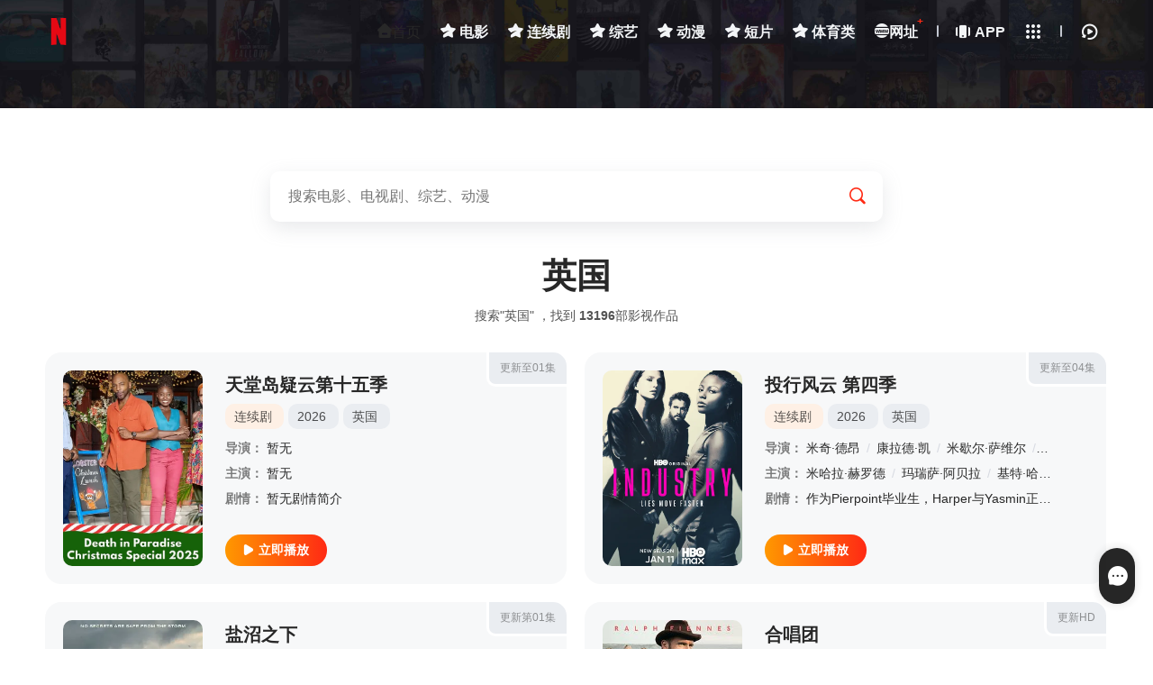

--- FILE ---
content_type: text/html; charset=utf-8
request_url: http://0etv.com/index.php/vod/search/area/%E8%8B%B1%E5%9B%BD.html
body_size: 10578
content:
<!DOCTYPE html>
<html lang="zh-cn">
 <head>
     <meta http-equiv="Content-Type" content="text/html; charset=utf-8">
    <meta name="viewport" content="width=device-width, initial-scale=1.0, maximum-scale=1.0, user-scalable=0">
     <title>搜索结果-0ETV.Com-免费视频分享大全 - 影视仓库</title>
     <meta name="keywords" content="-0ETV.Com-免费视频分享大全 - 影视仓库" />
     <meta name="description" content="-0ETV.Com-免费视频分享大全 - 影视仓库" />
     
<link rel="icon" href="/template/DYXS2/static/picture/logo.png" type="image/png" />
<link href="/template/DYXS2/static/css/style.css" rel="stylesheet" type="text/css">
<link href="/template/DYXS2/static/css/ali.css" rel="stylesheet" type="text/css">
<link rel="stylesheet" href="/template/DYXS2/static/css/swiper-bundle.min.css" type="text/css">
<script>var maccms={"path":"","mid":"1","url":"www.0etv.com","wapurl":"www.0etv.com","mob_status":"0"};</script>
<script type="text/javascript"  src="/template/DYXS2/static/js/jquery.js"></script>
<script src="https://cdn.bootcdn.net/ajax/libs/layer/3.4.0/layer.min.js"></script>
<script type="text/javascript"  src="/template/DYXS2/static/js/jquery.lazyload.js"></script>
<script type="text/javascript"  src="/template/DYXS2/static/js/jquery.autocomplete.js"></script>
<script type="text/javascript" src="/template/DYXS2/static/js/jquery.cookie.js"></script>
<script type="text/javascript"  src="/template/DYXS2/static/js/home.js"></script>
<script type="text/javascript"  src="/template/DYXS2/static/js/jquery.clipboard.js"></script>
<script type="text/javascript"  src="/template/DYXS2/static/js/swiper-bundle.min.js"></script>
<script type="text/javascript"  src="/template/DYXS2/static/js/script.js"></script>

 </head>
<body class="search page">
<header id="header" class="wrapper">
  <div class="nav content">
     <div class="brand"><a href="/" class="logo" title="0ETV.Com-免费视频分享大全 - 影视仓库"><img src="/template/DYXS2/static/image/logo.png" alt="0ETV.Com-免费视频分享大全 - 影视仓库"></a></div>
    <div class="nav-search"></div>
    <nav class="nav-menu">
      <ul class="nav-menu-items">
      <li class="nav-menu-item ">
		<a href="/" title="0ETV.Com-免费视频分享大全 - 影视仓库首页"><i class="icon-home"></i>首页</a>
	</li>
      			
	    <li class="nav-menu-item ">
		<a class="nav-link" href="/index.php/vod/type/id/20.html"><span class="nav-menu-item-name">
		    	            	                        <i class="icon-cate-zy"></i>
	                        		    电影 </span> </a>
		</li>
					
	    <li class="nav-menu-item ">
		<a class="nav-link" href="/index.php/vod/type/id/30.html"><span class="nav-menu-item-name">
		    	            	                        <i class="icon-cate-zy"></i>
	                        		    连续剧 </span> </a>
		</li>
					
	    <li class="nav-menu-item ">
		<a class="nav-link" href="/index.php/vod/type/id/37.html"><span class="nav-menu-item-name">
		    	            	                        <i class="icon-cate-zy"></i>
	                        		    综艺 </span> </a>
		</li>
					
	    <li class="nav-menu-item ">
		<a class="nav-link" href="/index.php/vod/type/id/44.html"><span class="nav-menu-item-name">
		    	            	                        <i class="icon-cate-zy"></i>
	                        		    动漫 </span> </a>
		</li>
					
	    <li class="nav-menu-item ">
		<a class="nav-link" href="/index.php/vod/type/id/49.html"><span class="nav-menu-item-name">
		    	            	                        <i class="icon-cate-zy"></i>
	                        		    短片 </span> </a>
		</li>
					
	    <li class="nav-menu-item ">
		<a class="nav-link" href="/index.php/vod/type/id/50.html"><span class="nav-menu-item-name">
		    	            	                        <i class="icon-cate-zy"></i>
	                        		    体育类 </span> </a>
		</li>
			
		<li class="nav-menu-item domain"><span class="nav-menu-item-name"><i class="icon-domain"></i>网址</span><em>+</em></li>
				<li class="space-line-bold"></li>
				<li class="nav-menu-item">
				<a class="nav-menu-item-name"  href="/index.php/label/app.html" title="下载0ETV.Com-免费视频分享大全 - 影视仓库APP"><i class="icon-app"></i>APP</a>
				</li>
        <li class="nav-menu-item drop"><span class="nav-menu-icon"><i class="icon-all"></i></span>
          <div class="drop-content sub-block">
            <div class="drop-content-box grid-box">
              <ul class="drop-content-items grid-items">
                <li class="grid-item"><a href="/"><i class="icon-home"></i>
                  <div class="grid-item-name" title="0ETV.Com-免费视频分享大全 - 影视仓库首页">首页</div>
                  </a></li>
                   			
					<li class="grid-item">
					<a href="/index.php/vod/type/id/20.html" title="电影">
					<i class=""></i>
					<div class="grid-item-name">电影</div>
					</a>
					</li>
								
					<li class="grid-item">
					<a href="/index.php/vod/type/id/30.html" title="连续剧">
					<i class=""></i>
					<div class="grid-item-name">连续剧</div>
					</a>
					</li>
								
					<li class="grid-item">
					<a href="/index.php/vod/type/id/37.html" title="综艺">
					<i class=""></i>
					<div class="grid-item-name">综艺</div>
					</a>
					</li>
								
					<li class="grid-item">
					<a href="/index.php/vod/type/id/44.html" title="动漫">
					<i class=""></i>
					<div class="grid-item-name">动漫</div>
					</a>
					</li>
								
					<li class="grid-item">
					<a href="/index.php/vod/type/id/49.html" title="短片">
					<i class=""></i>
					<div class="grid-item-name">短片</div>
					</a>
					</li>
								
					<li class="grid-item">
					<a href="/index.php/vod/type/id/50.html" title="体育类">
					<i class=""></i>
					<div class="grid-item-name">体育类</div>
					</a>
					</li>
						         
                    <li class="grid-item domain">
								<a href="javascript:;"><i class="icon-domain"></i>
								<div class="grid-item-name" title="网址">网址</div>
								</a>
								</li>
								<li class="grid-item grid-more">
									<a class="grid-more-link"  href="/index.php/vod/show/id/1.html" title="查看全部影片">
										<div class="grid-item-name">全部影片</div>
									</a>
								</li>
							    <li class="grid-item grid-more android">
								<a href="/index.php/label/app.html" class="grid-more-link" title="下载0ETV.Com-免费视频分享大全 - 影视仓库APP">
								<div class="grid-item-name">下载客户端</div>
								</a>
								</li>         
               </ul>
            </div>
          </div>
          <div class="shortcuts-mobile-overlay"></div>
        </li>
        <li class="space-line-bold"></li>
        <li class="nav-menu-item drop"><span class="nav-menu-icon"><i class="icon-watch-history"></i></span>
          <div class="drop-content drop-history">
            <div class="drop-content-box">
              <ul class="drop-content-items" id="history"><li class="list-item list-item-title"><a href="" class="playlist historyclean"><i class="icon-clear"></i></a><strong>我的观影记录</strong></li></ul>
            </div>
          </div>
          <div class="shortcuts-mobile-overlay"></div>
        </li>
      </ul>
    </nav>
  </div>
</header> <!-- 头部 -->
<main id="main" class="wrapper">
  <div class="content">
    <div id="search-content">
    <form action="/index.php/vod/search.html">
				<div class="search-box">
					<input class="search-input ac_wd" id="txtKeywords" type="text" name="wd" autocomplete="off" placeholder="搜索电影、电视剧、综艺、动漫">
					<div class="search-drop">
						<div class="drop-content-items ac_hot none">
							<div class="list-item list-item-title"><strong>大家都在搜这些影片</strong></div>
							<div class="search-tag">
												       	<a href="/index.php/vod/search/wd/%E5%8F%98%E5%BD%A2%E9%87%91%E5%88%9A.html" class="hot "><i class="icon-hot"></i>变形金刚</a>
						    					       	<a href="/index.php/vod/search/wd/%E7%81%AB%E5%BD%B1%E5%BF%8D%E8%80%85.html" class="hot "><i class="icon-hot"></i>火影忍者</a>
						    					       	<a href="/index.php/vod/search/wd/%E5%A4%8D%E4%BB%87%E8%80%85%E8%81%94%E7%9B%9F.html" class="hot "><i class="icon-hot"></i>复仇者联盟</a>
						    					       	<a href="/index.php/vod/search/wd/%E6%88%98%E7%8B%BC.html" class="hot "><i class="icon-hot"></i>战狼</a>
						    					       	<a href="/index.php/vod/search/wd/%E7%BA%A2%E6%B5%B7%E8%A1%8C%E5%8A%A8.html" class=""><i class="icon-hot"></i>红海行动</a>
						    							</div>
						</div>
					</div>
					<button class="search-btn search-go" type="submit"><i class="icon-search"></i></button>
					<button class="cancel-btn" type="button">取消</button>
				</div>
			</form>
      <div class="search-stat">
        <h1>英国</h1>
        <h2>搜索"英国" ，找到 <strong class="mac_total"></strong>部影视作品</h2>
      </div>
    </div>
    <div class="module">
      <div class="module-list">
        <div class="module-items">
             
                   <div class="module-search-item">
            <div class="video-cover">
              <div class="module-item-cover">
                <div class="module-item-pic"><a href="/index.php/vod/play/id/355858/sid/1/nid/1.html" title="立刻播放天堂岛疑云第十五季"><i class="icon-play"></i></a><img class="lazy lazyload" data-src="https://tu.ikisfyigdaisasdad.com/upload/vod/20260202-1/114cc5abc747f1adec146e6d6b94417b.webp" src="/template/DYXS2/static/picture/loading.png" alt="天堂岛疑云第十五季">
                  <div class="loading"></div>
                </div>
              </div>
            </div>
            <div class="video-info">
              <div class="video-info-header"><a class="video-serial" href="/index.php/vod/detail/id/355858.html" title="天堂岛疑云第十五季">更新至01集</a>
                <h3><a href="/index.php/vod/detail/id/355858.html" title="天堂岛疑云第十五季">天堂岛疑云第十五季</a></h3>
                <div class="video-info-aux">
                <a href="/index.php/vod/type/id/30.html" title="连续剧" class="tag-link"><span class="video-tag-icon">
                    连续剧</span></a>
                	<div class="tag-link"><a href="/index.php/vod/search/year/2026.html" target="_blank">2026</a>&nbsp;</div>
                  <div class="tag-link"><a href="/index.php/vod/search/area/%E8%8B%B1%E5%9B%BD.html" target="_blank">英国</a>&nbsp;</div>
                 </div>
              </div>
              <div class="video-info-main">
                  <div class="video-info-items"><span class="video-info-itemtitle">导演：</span>
                 	<div class="video-info-item video-info-actor"><span class="slash">/</span>
					    <a href="/index.php/vod/search/director/%E6%9A%82%E6%97%A0.html" target="_blank">暂无</a><span class="slash">/</span>						</div>
                </div>
                <div class="video-info-items"><span class="video-info-itemtitle">主演：</span>
                 <div class="video-info-item video-info-actor"><span class="slash">/</span>
						<a href="/index.php/vod/search/actor/%E6%9A%82%E6%97%A0.html" target="_blank">暂无</a><span class="slash">/</span>						</div>
                </div>
                  <div class="video-info-items"><span class="video-info-itemtitle">剧情：</span>
                  <div class="video-info-item">暂无剧情简介</div>
                </div>
              </div>
              <div class="video-info-footer">
                 <a href="/index.php/vod/play/id/355858/sid/1/nid/1.html" class="btn-important btn-base" title="立刻播放天堂岛疑云第十五季"><i class="icon-play"></i><strong>立即播放</strong></a>
                            </div>
            </div>
          </div>  
             
                   <div class="module-search-item">
            <div class="video-cover">
              <div class="module-item-cover">
                <div class="module-item-pic"><a href="/index.php/vod/play/id/355846/sid/1/nid/1.html" title="立刻播放投行风云 第四季"><i class="icon-play"></i></a><img class="lazy lazyload" data-src="https://img.ukuapi88.com/upload/vod/20260113-1/e7d8f75e90eee17b6999fd7f1f980f30.webp" src="/template/DYXS2/static/picture/loading.png" alt="投行风云 第四季">
                  <div class="loading"></div>
                </div>
              </div>
            </div>
            <div class="video-info">
              <div class="video-info-header"><a class="video-serial" href="/index.php/vod/detail/id/355846.html" title="投行风云 第四季">更新至04集</a>
                <h3><a href="/index.php/vod/detail/id/355846.html" title="投行风云 第四季">投行风云 第四季</a></h3>
                <div class="video-info-aux">
                <a href="/index.php/vod/type/id/30.html" title="连续剧" class="tag-link"><span class="video-tag-icon">
                    连续剧</span></a>
                	<div class="tag-link"><a href="/index.php/vod/search/year/2026.html" target="_blank">2026</a>&nbsp;</div>
                  <div class="tag-link"><a href="/index.php/vod/search/area/%E8%8B%B1%E5%9B%BD.html" target="_blank">英国</a>&nbsp;</div>
                 </div>
              </div>
              <div class="video-info-main">
                  <div class="video-info-items"><span class="video-info-itemtitle">导演：</span>
                 	<div class="video-info-item video-info-actor"><span class="slash">/</span>
					    <a href="/index.php/vod/search/director/%E7%B1%B3%E5%A5%87%C2%B7%E5%BE%B7%E6%98%82.html" target="_blank">米奇·德昂</a><span class="slash">/</span><a href="/index.php/vod/search/director/%E5%BA%B7%E6%8B%89%E5%BE%B7%C2%B7%E5%87%AF.html" target="_blank">康拉德·凯</a><span class="slash">/</span><a href="/index.php/vod/search/director/%E7%B1%B3%E6%AD%87%E5%B0%94%C2%B7%E8%90%A8%E7%BB%B4%E5%B0%94.html" target="_blank">米歇尔·萨维尔</a><span class="slash">/</span><a href="/index.php/vod/search/director/%E5%8D%A2%E5%85%8B%C2%B7%E6%96%AF%E5%A5%88%E6%9E%97.html" target="_blank">卢克·斯奈林</a><span class="slash">/</span>						</div>
                </div>
                <div class="video-info-items"><span class="video-info-itemtitle">主演：</span>
                 <div class="video-info-item video-info-actor"><span class="slash">/</span>
						<a href="/index.php/vod/search/actor/%E7%B1%B3%E5%93%88%E6%8B%89%C2%B7%E8%B5%AB%E7%BD%97%E5%BE%B7.html" target="_blank">米哈拉·赫罗德</a><span class="slash">/</span><a href="/index.php/vod/search/actor/%E7%8E%9B%E7%91%9E%E8%90%A8%C2%B7%E9%98%BF%E8%B4%9D%E6%8B%89.html" target="_blank">玛瑞萨·阿贝拉</a><span class="slash">/</span><a href="/index.php/vod/search/actor/%E5%9F%BA%E7%89%B9%C2%B7%E5%93%88%E7%81%B5%E9%A1%BF.html" target="_blank">基特·哈灵顿</a><span class="slash">/</span><a href="/index.php/vod/search/actor/%E6%A2%81%E6%8C%AF%E9%82%A6.html" target="_blank">梁振邦</a><span class="slash">/</span><a href="/index.php/vod/search/actor/%E9%BA%A6%E5%85%8B%E6%80%9D%C2%B7%E6%98%8E%E6%A0%BC%E6%8B%89.html" target="_blank">麦克思·明格拉</a><span class="slash">/</span><a href="/index.php/vod/search/actor/%E7%B1%B3%E4%B8%BD%E4%BA%9A%E5%A7%86%C2%B7%E4%BD%A9%E5%88%87.html" target="_blank">米丽亚姆·佩切</a><span class="slash">/</span><a href="/index.php/vod/search/actor/%E8%90%A8%E5%8A%A0%E5%B0%94%C2%B7%E9%9B%B7%E8%BF%AA%E4%BA%9A.html" target="_blank">萨加尔·雷迪亚</a><span class="slash">/</span><a href="/index.php/vod/search/actor/%E6%89%98%E5%B8%8C%E5%B8%83%C2%B7%E5%90%89%E8%8E%AB.html" target="_blank">托希布·吉莫</a><span class="slash">/</span><a href="/index.php/vod/search/actor/%E6%9F%A5%E7%90%86%C2%B7%E5%B8%8C%E9%A1%BF.html" target="_blank">查理·希顿</a><span class="slash">/</span><a href="/index.php/vod/search/actor/%E8%89%BE%E7%B1%B3%C2%B7%E8%A9%B9%E5%A7%86%E6%96%AF-%E5%87%AF%E5%88%A9.html" target="_blank">艾米·詹姆斯-凯利</a><span class="slash">/</span><a href="/index.php/vod/search/actor/%E7%BD%97%E6%9D%B0%C2%B7%E5%B7%B4%E5%85%8B%E8%8E%B1.html" target="_blank">罗杰·巴克莱</a><span class="slash">/</span><a href="/index.php/vod/search/actor/%E5%AE%89%E5%BE%B7%E9%B2%81%C2%B7%E5%93%88%E7%BB%B4%E5%B0%94.html" target="_blank">安德鲁·哈维尔</a><span class="slash">/</span><a href="/index.php/vod/search/actor/%E7%90%AA%E5%85%B0%C2%B7%E5%B8%AD%E6%99%AE%E5%8D%A1.html" target="_blank">琪兰·席普卡</a><span class="slash">/</span><a href="/index.php/vod/search/actor/%E5%8D%A1%E5%B0%94%C2%B7%E6%BD%98.html" target="_blank">卡尔·潘</a><span class="slash">/</span><a href="/index.php/vod/search/actor/%E6%9D%B0%E5%85%8B%C2%B7%E6%B3%95%E8%BE%9B.html" target="_blank">杰克·法辛</a><span class="slash">/</span><a href="/index.php/vod/search/actor/%E6%96%AF%E8%92%82%E8%8A%AC%C2%B7%E5%9D%8E%E8%B4%9D%E5%B0%94%C2%B7%E8%8E%AB%E5%B0%94.html" target="_blank">斯蒂芬·坎贝尔·莫尔</a><span class="slash">/</span><a href="/index.php/vod/search/actor/%E5%85%8B%E8%8E%B1%E5%B0%94%C2%B7%E5%BC%97%E5%85%B0%E5%A6%AE.html" target="_blank">克莱尔·弗兰妮</a><span class="slash">/</span><a href="/index.php/vod/search/actor/%E7%88%B1%E5%BE%B7%E5%8D%8E%C2%B7%E9%9C%8D%E5%B0%94%E5%85%8B%E7%BD%97%E5%A4%AB%E7%89%B9.html" target="_blank">爱德华·霍尔克罗夫特</a><span class="slash">/</span>						</div>
                </div>
                  <div class="video-info-items"><span class="video-info-itemtitle">剧情：</span>
                  <div class="video-info-item">作为Pierpoint毕业生，Harper与Yasmin正处于事业巅峰，过上了当初追求的生活。当一家备受瞩目的金融科技新星横空出世，两人被卷入一场高风险的环球追逐战。Yasmin在科技公司创始人Hen</div>
                </div>
              </div>
              <div class="video-info-footer">
                 <a href="/index.php/vod/play/id/355846/sid/1/nid/1.html" class="btn-important btn-base" title="立刻播放投行风云 第四季"><i class="icon-play"></i><strong>立即播放</strong></a>
                            </div>
            </div>
          </div>  
             
                   <div class="module-search-item">
            <div class="video-cover">
              <div class="module-item-cover">
                <div class="module-item-pic"><a href="/index.php/vod/play/id/355668/sid/1/nid/1.html" title="立刻播放盐沼之下"><i class="icon-play"></i></a><img class="lazy lazyload" data-src="https://img.bdzyimg1.com/upload/vod/20260201-1/72d40dbe11836ae49ed142fd6824678b.webp" src="/template/DYXS2/static/picture/loading.png" alt="盐沼之下">
                  <div class="loading"></div>
                </div>
              </div>
            </div>
            <div class="video-info">
              <div class="video-info-header"><a class="video-serial" href="/index.php/vod/detail/id/355668.html" title="盐沼之下">更新第01集</a>
                <h3><a href="/index.php/vod/detail/id/355668.html" title="盐沼之下">盐沼之下</a></h3>
                <div class="video-info-aux">
                <a href="/index.php/vod/type/id/30.html" title="连续剧" class="tag-link"><span class="video-tag-icon">
                    连续剧</span></a>
                	<div class="tag-link"><a href="/index.php/vod/search/year/2026.html" target="_blank">2026</a>&nbsp;</div>
                  <div class="tag-link"><a href="/index.php/vod/search/area/%E8%8B%B1%E5%9B%BD.html" target="_blank">英国</a>&nbsp;</div>
                 </div>
              </div>
              <div class="video-info-main">
                  <div class="video-info-items"><span class="video-info-itemtitle">导演：</span>
                 	<div class="video-info-item video-info-actor"><span class="slash">/</span>
					    <a href="/index.php/vod/search/director/%E5%85%8B%E8%8E%B1%E5%B0%94%C2%B7%E5%A5%A5%E5%85%8B%E5%88%A9.html" target="_blank">克莱尔·奥克利</a><span class="slash">/</span><a href="/index.php/vod/search/director/%E7%8E%9B%E4%B8%BD%C2%B7%E5%A5%88%E4%BC%8A.html" target="_blank">玛丽·奈伊</a><span class="slash">/</span>						</div>
                </div>
                <div class="video-info-items"><span class="video-info-itemtitle">主演：</span>
                 <div class="video-info-item video-info-actor"><span class="slash">/</span>
						<a href="/index.php/vod/search/actor/%E5%A8%9C%E5%A5%A5%E7%B1%B3%C2%B7%E6%9D%A8.html" target="_blank">娜奥米·杨</a><span class="slash">/</span><a href="/index.php/vod/search/actor/%E5%87%AF%E5%88%A9%C2%B7%E8%95%BE%E8%8E%89.html" target="_blank">凯利·蕾莉</a><span class="slash">/</span><a href="/index.php/vod/search/actor/%E4%B9%94%E7%BA%B3%E6%A3%AE%C2%B7%E6%99%AE%E9%9B%B7%E6%96%AF.html" target="_blank">乔纳森·普雷斯</a><span class="slash">/</span><a href="/index.php/vod/search/actor/%E5%B8%83%E8%8E%B1%E6%81%A9%C2%B7%E6%A0%BC%E9%87%8C%E6%A3%AE.html" target="_blank">布莱恩·格里森</a><span class="slash">/</span><a href="/index.php/vod/search/actor/%E6%8B%89%E8%8F%B2%C2%B7%E6%96%AF%E6%B3%A2.html" target="_blank">拉菲·斯波</a><span class="slash">/</span><a href="/index.php/vod/search/actor/%E9%87%91%E4%BC%AF%E8%8E%89%C2%B7%E5%B0%BC%E5%85%8B%E6%9D%BE.html" target="_blank">金伯莉·尼克松</a><span class="slash">/</span><a href="/index.php/vod/search/actor/%E6%9C%B1%E5%88%A9%E5%AE%89%C2%B7%E5%88%98%E6%98%93%E6%96%AF%C2%B7%E7%90%BC%E6%96%AF.html" target="_blank">朱利安·刘易斯·琼斯</a><span class="slash">/</span><a href="/index.php/vod/search/actor/%E5%A1%9E%E5%A1%94%C2%B7%E5%9B%A0%E5%BE%B7%E5%B0%BC.html" target="_blank">塞塔·因德尼</a><span class="slash">/</span><a href="/index.php/vod/search/actor/%E5%93%88%E5%88%A9%C2%B7%E5%8A%B3%E8%92%82.html" target="_blank">哈利·劳蒂</a><span class="slash">/</span><a href="/index.php/vod/search/actor/%E8%8B%B1%E8%BF%AA%E5%B0%94%C2%B7%E9%A9%AC%E4%BC%A6.html" target="_blank">英迪尔·马伦</a><span class="slash">/</span><a href="/index.php/vod/search/actor/%E8%90%A8%E7%BC%AA%E5%B0%94%C2%B7W%C2%B7%E9%9C%8D%E5%A5%87%E6%A3%AE.html" target="_blank">萨缪尔·W·霍奇森</a><span class="slash">/</span><a href="/index.php/vod/search/actor/%E9%98%BF%E7%8E%9B%E6%8B%89%C2%B7%E9%98%BF%E7%89%B9%E7%93%A6%E5%B0%94.html" target="_blank">阿玛拉·阿特瓦尔</a><span class="slash">/</span><a href="/index.php/vod/search/actor/%E6%8B%89%E7%BB%B4%C2%B7%E7%A9%86%E5%B0%94%E5%A1%94%E5%B0%BC.html" target="_blank">拉维·穆尔塔尼</a><span class="slash">/</span><a href="/index.php/vod/search/actor/%E5%A5%88%E6%9D%B0%E5%B0%94%C2%B7%E8%A9%B9%E5%A7%86%E6%96%AF%C2%B7%E5%B8%83%E6%8B%89%E5%BE%B7%E5%88%A9.html" target="_blank">奈杰尔·詹姆斯·布拉德利</a><span class="slash">/</span><a href="/index.php/vod/search/actor/%E6%B4%9B%E4%BC%8A%E4%B8%9D%C2%B7%E6%A2%85%E5%8B%92%E9%87%8C%C2%B7%E7%90%BC%E6%96%AF.html" target="_blank">洛伊丝·梅勒里·琼斯</a><span class="slash">/</span><a href="/index.php/vod/search/actor/William%C2%B7Thomas.html" target="_blank">William·Thomas</a><span class="slash">/</span><a href="/index.php/vod/search/actor/%E8%89%BE%E7%91%9E%E6%96%AF%C2%B7%E8%B4%9D%E4%BA%9A%C2%B7%E5%A8%81%E5%BB%89%E5%A7%86%E6%96%AF.html" target="_blank">艾瑞斯·贝亚·威廉姆斯</a><span class="slash">/</span><a href="/index.php/vod/search/actor/%E6%9D%B0%E5%85%8B%C2%B7%E5%A1%94%E9%B2%81%E5%A5%87%E5%A5%A5%C2%B7%E6%89%98%E9%A9%AC%E6%96%AF.html" target="_blank">杰克·塔鲁奇奥·托马斯</a><span class="slash">/</span><a href="/index.php/vod/search/actor/%E5%8D%A2%E5%8D%A1%E6%96%AF%C2%B7%E5%B7%B4%E5%A5%88%E7%89%B9.html" target="_blank">卢卡斯·巴奈特</a><span class="slash">/</span><a href="/index.php/vod/search/actor/Jonah%C2%B7James.html" target="_blank">Jonah·James</a><span class="slash">/</span>						</div>
                </div>
                  <div class="video-info-items"><span class="video-info-itemtitle">剧情：</span>
                  <div class="video-info-item">故事发生在虚构的威尔士小镇莫法·哈伦（Morfa Halen）。这个紧密团结的社区岌岌可危地坐落在巍峨群山和不断逼近的海水之间，海洋正威胁着它的生存。 一场百年一遇的风暴正在远海酝酿，前侦探、现任教师</div>
                </div>
              </div>
              <div class="video-info-footer">
                 <a href="/index.php/vod/play/id/355668/sid/1/nid/1.html" class="btn-important btn-base" title="立刻播放盐沼之下"><i class="icon-play"></i><strong>立即播放</strong></a>
                            </div>
            </div>
          </div>  
             
                   <div class="module-search-item">
            <div class="video-cover">
              <div class="module-item-cover">
                <div class="module-item-pic"><a href="/index.php/vod/play/id/355675/sid/1/nid/1.html" title="立刻播放合唱团"><i class="icon-play"></i></a><img class="lazy lazyload" data-src="https://img.bdzyimg1.com/upload/vod/20260131-1/2b6de9b43402256706b598b793211cee.jpg" src="/template/DYXS2/static/picture/loading.png" alt="合唱团">
                  <div class="loading"></div>
                </div>
              </div>
            </div>
            <div class="video-info">
              <div class="video-info-header"><a class="video-serial" href="/index.php/vod/detail/id/355675.html" title="合唱团">更新HD</a>
                <h3><a href="/index.php/vod/detail/id/355675.html" title="合唱团">合唱团</a></h3>
                <div class="video-info-aux">
                <a href="/index.php/vod/type/id/20.html" title="电影" class="tag-link"><span class="video-tag-icon">
                    电影</span></a>
                	<div class="tag-link"><a href="/index.php/vod/search/year/2025.html" target="_blank">2025</a>&nbsp;</div>
                  <div class="tag-link"><a href="/index.php/vod/search/area/%E8%8B%B1%E5%9B%BD.html" target="_blank">英国</a>&nbsp;</div>
                 </div>
              </div>
              <div class="video-info-main">
                  <div class="video-info-items"><span class="video-info-itemtitle">导演：</span>
                 	<div class="video-info-item video-info-actor"><span class="slash">/</span>
					    <a href="/index.php/vod/search/director/%E5%B0%BC%E5%8F%A4%E6%8B%89%E6%96%AF%C2%B7%E5%B8%8C%E7%89%B9%E7%BA%B3.html" target="_blank">尼古拉斯·希特纳</a><span class="slash">/</span>						</div>
                </div>
                <div class="video-info-items"><span class="video-info-itemtitle">主演：</span>
                 <div class="video-info-item video-info-actor"><span class="slash">/</span>
						<a href="/index.php/vod/search/actor/%E6%8B%89%E5%B0%94%E5%A4%AB%C2%B7%E8%B4%B9%E5%9B%A0%E6%96%AF.html" target="_blank">拉尔夫·费因斯</a><span class="slash">/</span><a href="/index.php/vod/search/actor/%E7%BD%97%E6%9D%B0%C2%B7%E9%98%BF%E6%8B%89%E5%A7%86.html" target="_blank">罗杰·阿拉姆</a><span class="slash">/</span><a href="/index.php/vod/search/actor/%E8%A5%BF%E8%92%99%C2%B7%E6%8B%89%E5%A1%9E%E5%B0%94%C2%B7%E6%AF%94%E5%B0%94.html" target="_blank">西蒙·拉塞尔·比尔</a><span class="slash">/</span><a href="/index.php/vod/search/actor/%E6%89%98%E9%A9%AC%E6%96%AF%C2%B7%E8%B1%AA%E6%96%AF.html" target="_blank">托马斯·豪斯</a><span class="slash">/</span><a href="/index.php/vod/search/actor/%E9%9B%85%E5%90%84%E5%B8%83%C2%B7%E6%9D%9C%E5%BE%B7%E6%9B%BC.html" target="_blank">雅各布·杜德曼</a><span class="slash">/</span><a href="/index.php/vod/search/actor/%E8%89%BE%E7%B1%B3%E8%8E%89%C2%B7%E8%B4%B9%E5%B0%94%E6%81%A9.html" target="_blank">艾米莉·费尔恩</a><span class="slash">/</span><a href="/index.php/vod/search/actor/%E5%86%85%E6%A3%AE%C2%B7%E9%9C%8D%E5%B0%94.html" target="_blank">内森·霍尔</a><span class="slash">/</span><a href="/index.php/vod/search/actor/%E9%98%BF%E7%8E%9B%E6%8B%89%C2%B7%E5%A5%A5%E5%87%AF%E9%9B%B7%E5%85%8B.html" target="_blank">阿玛拉·奥凯雷克</a><span class="slash">/</span><a href="/index.php/vod/search/actor/Taylor%C2%B7Uttley.html" target="_blank">Taylor·Uttley</a><span class="slash">/</span><a href="/index.php/vod/search/actor/%E9%B2%81%E6%9C%AC%C2%B7%E7%8F%AD%E5%B8%83%E9%87%8C%E5%A5%87.html" target="_blank">鲁本·班布里奇</a><span class="slash">/</span><a href="/index.php/vod/search/actor/Ellie%C2%B7Sager.html" target="_blank">Ellie·Sager</a><span class="slash">/</span>						</div>
                </div>
                  <div class="video-info-items"><span class="video-info-itemtitle">剧情：</span>
                  <div class="video-info-item">1916年，第一次世界大战在西线激烈进行，约克郡拉姆斯登的合唱协会失去了大部分男性成员，他们都应征入伍了。雄心勃勃的委员会决心继续前行，决定招募本地的年轻男性来填补队伍空缺。同时，他们还必须聘请一位新</div>
                </div>
              </div>
              <div class="video-info-footer">
                 <a href="/index.php/vod/play/id/355675/sid/1/nid/1.html" class="btn-important btn-base" title="立刻播放合唱团"><i class="icon-play"></i><strong>立即播放</strong></a>
                            </div>
            </div>
          </div>  
             
                   <div class="module-search-item">
            <div class="video-cover">
              <div class="module-item-cover">
                <div class="module-item-pic"><a href="/index.php/vod/play/id/351396/sid/1/nid/1.html" title="立刻播放博尼法斯修女探案集第四季"><i class="icon-play"></i></a><img class="lazy lazyload" data-src="https://hhmage.com/cover/2b5a7626bf61426195b1612a2339407e.jpg" src="/template/DYXS2/static/picture/loading.png" alt="博尼法斯修女探案集第四季">
                  <div class="loading"></div>
                </div>
              </div>
            </div>
            <div class="video-info">
              <div class="video-info-header"><a class="video-serial" href="/index.php/vod/detail/id/351396.html" title="博尼法斯修女探案集第四季">第8集完结</a>
                <h3><a href="/index.php/vod/detail/id/351396.html" title="博尼法斯修女探案集第四季">博尼法斯修女探案集第四季</a></h3>
                <div class="video-info-aux">
                <a href="/index.php/vod/type/id/30.html" title="连续剧" class="tag-link"><span class="video-tag-icon">
                    连续剧</span></a>
                	<div class="tag-link"><a href="/index.php/vod/search/year/2025.html" target="_blank">2025</a>&nbsp;</div>
                  <div class="tag-link"><a href="/index.php/vod/search/area/%E8%8B%B1%E5%9B%BD.html" target="_blank">英国</a>&nbsp;</div>
                 </div>
              </div>
              <div class="video-info-main">
                  <div class="video-info-items"><span class="video-info-itemtitle">导演：</span>
                 	<div class="video-info-item video-info-actor"><span class="slash">/</span>
					    <a href="/index.php/vod/search/director/Ian+Barber.html" target="_blank">Ian Barber</a><span class="slash">/</span>						</div>
                </div>
                <div class="video-info-items"><span class="video-info-itemtitle">主演：</span>
                 <div class="video-info-item video-info-actor"><span class="slash">/</span>
						<a href="/index.php/vod/search/actor/%E5%A4%A7%E5%8D%AB%C2%B7%E6%8B%9C%E5%BE%B7%E6%8B%89.html" target="_blank">大卫·拜德拉</a><span class="slash">/</span><a href="/index.php/vod/search/actor/Dan+Skinner.html" target="_blank">Dan Skinner</a><span class="slash">/</span><a href="/index.php/vod/search/actor/%E5%86%85%E6%A3%AE%C2%B7%E9%BA%A6%E5%85%8B%E4%BC%A6.html" target="_blank">内森·麦克伦</a><span class="slash">/</span><a href="/index.php/vod/search/actor/%E9%A9%AC%E5%85%8B%E6%96%AF%C2%B7%E5%B8%83%E6%9C%97.html" target="_blank">马克斯·布朗</a><span class="slash">/</span><a href="/index.php/vod/search/actor/%E6%9D%B0%E9%87%8C%C2%B7%E4%BC%8D.html" target="_blank">杰里·伍</a><span class="slash">/</span><a href="/index.php/vod/search/actor/%E9%98%BF%E7%B1%B3%E2%80%A7%E6%A2%85%E7%89%B9%E5%8D%A1%E5%A4%AB.html" target="_blank">阿米‧梅特卡夫</a><span class="slash">/</span><a href="/index.php/vod/search/actor/Jack+Gouldbourne.html" target="_blank">Jack Gouldbourne</a><span class="slash">/</span><a href="/index.php/vod/search/actor/%E6%B4%9B%E5%A8%9C%C2%B7%E6%B2%83%E6%A3%AE.html" target="_blank">洛娜·沃森</a><span class="slash">/</span><a href="/index.php/vod/search/actor/%E5%8D%A1%E7%BD%97%E7%90%B3%C2%B7%E7%9A%AE%E5%85%8B%E5%B0%94%E6%96%AF.html" target="_blank">卡罗琳·皮克尔斯</a><span class="slash">/</span><a href="/index.php/vod/search/actor/%E8%B4%9D%E7%90%B3%E8%BE%BE%C2%B7%E6%9C%97.html" target="_blank">贝琳达·朗</a><span class="slash">/</span><a href="/index.php/vod/search/actor/%E8%8E%8E%E6%8B%89%C2%B7%E5%85%8B%E5%8A%B3%E7%99%BB.html" target="_blank">莎拉·克劳登</a><span class="slash">/</span><a href="/index.php/vod/search/actor/%E5%B1%B1%E5%A7%86%C2%B7%E4%BA%9A%E5%8E%86%E5%B1%B1%E5%A4%A7.html" target="_blank">山姆·亚历山大</a><span class="slash">/</span><a href="/index.php/vod/search/actor/%E4%BC%8A%E4%B8%BD%E8%8E%8E%E7%99%BD%C2%B7%E5%BE%B7%E8%8E%AB%E7%89%B9%C2%B7%E6%B2%83%E5%B0%94%E4%BB%80.html" target="_blank">伊丽莎白·德莫特·沃尔什</a><span class="slash">/</span><a href="/index.php/vod/search/actor/Anna+Blackburn.html" target="_blank">Anna Blackburn</a><span class="slash">/</span><a href="/index.php/vod/search/actor/Kluane+Saunders.html" target="_blank">Kluane Saunders</a><span class="slash">/</span>						</div>
                </div>
                  <div class="video-info-items"><span class="video-info-itemtitle">剧情：</span>
                  <div class="video-info-item">Sister Boniface probes a deadly incident after a TV actress falls to her death during a tampered stu</div>
                </div>
              </div>
              <div class="video-info-footer">
                 <a href="/index.php/vod/play/id/351396/sid/1/nid/1.html" class="btn-important btn-base" title="立刻播放博尼法斯修女探案集第四季"><i class="icon-play"></i><strong>立即播放</strong></a>
                            </div>
            </div>
          </div>  
             
                   <div class="module-search-item">
            <div class="video-cover">
              <div class="module-item-cover">
                <div class="module-item-pic"><a href="/index.php/vod/play/id/355479/sid/1/nid/1.html" title="立刻播放徒手独攀台北101：直播"><i class="icon-play"></i></a><img class="lazy lazyload" data-src="https://pic.youkupic.com/upload/vod/20260125-1/b2962fb603ed2e76f0ecb928b8f8b144.jpg" src="/template/DYXS2/static/picture/loading.png" alt="徒手独攀台北101：直播">
                  <div class="loading"></div>
                </div>
              </div>
            </div>
            <div class="video-info">
              <div class="video-info-header"><a class="video-serial" href="/index.php/vod/detail/id/355479.html" title="徒手独攀台北101：直播">HD中字</a>
                <h3><a href="/index.php/vod/detail/id/355479.html" title="徒手独攀台北101：直播">徒手独攀台北101：直播</a></h3>
                <div class="video-info-aux">
                <a href="/index.php/vod/type/id/20.html" title="电影" class="tag-link"><span class="video-tag-icon">
                    电影</span></a>
                	<div class="tag-link"><a href="/index.php/vod/search/year/2026.html" target="_blank">2026</a>&nbsp;</div>
                  <div class="tag-link"><a href="/index.php/vod/search/area/%E8%8B%B1%E5%9B%BD.html" target="_blank">英国</a>&nbsp;</div>
                 </div>
              </div>
              <div class="video-info-main">
                  <div class="video-info-items"><span class="video-info-itemtitle">导演：</span>
                 	<div class="video-info-item video-info-actor"><span class="slash">/</span>
					    <a href="/index.php/vod/search/director/%E4%B9%94%C2%B7%E5%BE%B7%E7%B1%B3%E5%A5%A5.html" target="_blank">乔·德米奥</a><span class="slash">/</span>						</div>
                </div>
                <div class="video-info-items"><span class="video-info-itemtitle">主演：</span>
                 <div class="video-info-item video-info-actor"><span class="slash">/</span>
						<a href="/index.php/vod/search/actor/%E5%A1%9E%E6%96%AF%C2%B7%E7%BD%97%E6%9E%97%E6%96%AF.html" target="_blank">塞斯·罗林斯</a><span class="slash">/</span><a href="/index.php/vod/search/actor/%E4%BA%9A%E5%8E%86%E5%85%8B%E6%96%AF%C2%B7%E9%9C%8D%E8%AF%BA%E5%BE%B7.html" target="_blank">亚历克斯·霍诺德</a><span class="slash">/</span><a href="/index.php/vod/search/actor/Mark%C2%B7Rober.html" target="_blank">Mark·Rober</a><span class="slash">/</span><a href="/index.php/vod/search/actor/Elle%C2%B7Duncan.html" target="_blank">Elle·Duncan</a><span class="slash">/</span><a href="/index.php/vod/search/actor/Emily%C2%B7Harrington.html" target="_blank">Emily·Harrington</a><span class="slash">/</span><a href="/index.php/vod/search/actor/Pete%C2%B7Woods.html" target="_blank">Pete·Woods</a><span class="slash">/</span>						</div>
                </div>
                  <div class="video-info-items"><span class="video-info-itemtitle">剧情：</span>
                  <div class="video-info-item">被誉为史上最伟大的单人徒手攀岩者之一的艾力克斯·霍诺德将挑战攀登世界最高建筑之一的台北 101 大楼，这场攀登过程将在 Netflix 全程直播。</div>
                </div>
              </div>
              <div class="video-info-footer">
                 <a href="/index.php/vod/play/id/355479/sid/1/nid/1.html" class="btn-important btn-base" title="立刻播放徒手独攀台北101：直播"><i class="icon-play"></i><strong>立即播放</strong></a>
                            </div>
            </div>
          </div>  
             
                   <div class="module-search-item">
            <div class="video-cover">
              <div class="module-item-cover">
                <div class="module-item-pic"><a href="/index.php/vod/play/id/355458/sid/1/nid/1.html" title="立刻播放空中乱流[电影解说]"><i class="icon-play"></i></a><img class="lazy lazyload" data-src="https://viptulz.com/upload/vod/20260126-1/4571754339640f8f369ec3a8790aa766.webp" src="/template/DYXS2/static/picture/loading.png" alt="空中乱流[电影解说]">
                  <div class="loading"></div>
                </div>
              </div>
            </div>
            <div class="video-info">
              <div class="video-info-header"><a class="video-serial" href="/index.php/vod/detail/id/355458.html" title="空中乱流[电影解说]">已完结</a>
                <h3><a href="/index.php/vod/detail/id/355458.html" title="空中乱流[电影解说]">空中乱流[电影解说]</a></h3>
                <div class="video-info-aux">
                <a href="/index.php/vod/type/id/49.html" title="短片" class="tag-link"><span class="video-tag-icon">
                    短片</span></a>
                	<div class="tag-link"><a href="/index.php/vod/search/year/2025.html" target="_blank">2025</a>&nbsp;</div>
                  <div class="tag-link"><a href="/index.php/vod/search/area/%E8%8B%B1%E5%9B%BD.html" target="_blank">英国</a>&nbsp;</div>
                 </div>
              </div>
              <div class="video-info-main">
                  <div class="video-info-items"><span class="video-info-itemtitle">导演：</span>
                 	<div class="video-info-item video-info-actor"><span class="slash">/</span>
					    <a href="/index.php/vod/search/director/%E5%85%8B%E5%8A%B3%E8%BF%AA%E5%A5%A5%C2%B7%E6%B3%95.html" target="_blank">克劳迪奥·法</a><span class="slash">/</span>						</div>
                </div>
                <div class="video-info-items"><span class="video-info-itemtitle">主演：</span>
                 <div class="video-info-item video-info-actor"><span class="slash">/</span>
						<a href="/index.php/vod/search/actor/%E6%B5%B7%E6%8B%89%C2%B7%E8%A5%BF%E5%B0%94%E7%8E%9B.html" target="_blank">海拉·西尔玛</a><span class="slash">/</span><a href="/index.php/vod/search/actor/%E6%9D%B0%E7%91%9E%E7%B1%B3%C2%B7%E8%89%BE%E6%96%87.html" target="_blank">杰瑞米·艾文</a><span class="slash">/</span><a href="/index.php/vod/search/actor/%E5%87%AF%E5%B0%94%E5%A1%9E%C2%B7%E6%A0%BC%E6%8B%89%E7%8E%9B.html" target="_blank">凯尔塞·格拉玛</a><span class="slash">/</span><a href="/index.php/vod/search/actor/%E6%AC%A7%E5%98%89%C2%B7%E6%9F%AF%E7%91%9E%E5%85%B0%E5%AF%87.html" target="_blank">欧嘉·柯瑞兰寇</a><span class="slash">/</span><a href="/index.php/vod/search/actor/Lionel+Robert+Blanc.html" target="_blank">Lionel Robert Blanc</a><span class="slash">/</span><a href="/index.php/vod/search/actor/Elena+Bushueva.html" target="_blank">Elena Bushueva</a><span class="slash">/</span><a href="/index.php/vod/search/actor/Alessandro+De+Cominato.html" target="_blank">Alessandro De Cominato</a><span class="slash">/</span><a href="/index.php/vod/search/actor/Peter+Gantzler.html" target="_blank">Peter Gantzler</a><span class="slash">/</span><a href="/index.php/vod/search/actor/%E5%B4%94%E6%96%AF%C2%B7%E5%A8%81%E5%BB%89%E5%A7%86%E6%96%AF.html" target="_blank">崔斯·威廉姆斯</a><span class="slash">/</span><a href="/index.php/vod/search/actor/Kevin+Jarvis.html" target="_blank">Kevin Jarvis</a><span class="slash">/</span><a href="/index.php/vod/search/actor/Mike+Ray.html" target="_blank">Mike Ray</a><span class="slash">/</span><a href="/index.php/vod/search/actor/%E4%B9%94%E6%81%A9%C2%B7%E6%B8%A9%E5%AE%81%E9%A1%BF.html" target="_blank">乔恩·温宁顿</a><span class="slash">/</span><a href="/index.php/vod/search/actor/%E6%96%AF%E5%9B%BE%E5%B0%94%E7%89%B9%C2%B7%E6%83%A0%E5%85%B0.html" target="_blank">斯图尔特·惠兰</a><span class="slash">/</span>						</div>
                </div>
                  <div class="video-info-items"><span class="video-info-itemtitle">剧情：</span>
                  <div class="video-info-item">A Married couple embarks on a hot-air balloon adventure, but unforeseen circumstances lead to life-t</div>
                </div>
              </div>
              <div class="video-info-footer">
                 <a href="/index.php/vod/play/id/355458/sid/1/nid/1.html" class="btn-important btn-base" title="立刻播放空中乱流[电影解说]"><i class="icon-play"></i><strong>立即播放</strong></a>
                            </div>
            </div>
          </div>  
             
                   <div class="module-search-item">
            <div class="video-cover">
              <div class="module-item-cover">
                <div class="module-item-pic"><a href="/index.php/vod/play/id/355423/sid/1/nid/1.html" title="立刻播放野蛮之花"><i class="icon-play"></i></a><img class="lazy lazyload" data-src="https://img.bdzyimg1.com/upload/vod/20260124-1/2788c98e2c27dfed5b7e551aa4fdcd30.jpg" src="/template/DYXS2/static/picture/loading.png" alt="野蛮之花">
                  <div class="loading"></div>
                </div>
              </div>
            </div>
            <div class="video-info">
              <div class="video-info-header"><a class="video-serial" href="/index.php/vod/detail/id/355423.html" title="野蛮之花">更新HD</a>
                <h3><a href="/index.php/vod/detail/id/355423.html" title="野蛮之花">野蛮之花</a></h3>
                <div class="video-info-aux">
                <a href="/index.php/vod/type/id/20.html" title="电影" class="tag-link"><span class="video-tag-icon">
                    电影</span></a>
                	<div class="tag-link"><a href="/index.php/vod/search/year/2025.html" target="_blank">2025</a>&nbsp;</div>
                  <div class="tag-link"><a href="/index.php/vod/search/area/%E8%8B%B1%E5%9B%BD.html" target="_blank">英国</a>&nbsp;</div>
                 </div>
              </div>
              <div class="video-info-main">
                  <div class="video-info-items"><span class="video-info-itemtitle">导演：</span>
                 	<div class="video-info-item video-info-actor"><span class="slash">/</span>
					    <a href="/index.php/vod/search/director/Brad%C2%B7Watson.html" target="_blank">Brad·Watson</a><span class="slash">/</span>						</div>
                </div>
                <div class="video-info-items"><span class="video-info-itemtitle">主演：</span>
                 <div class="video-info-item video-info-actor"><span class="slash">/</span>
						<a href="/index.php/vod/search/actor/%E7%BB%B4%E5%85%8B%E5%A4%9A%C2%B7%E9%9B%A8%E6%9E%9C.html" target="_blank">维克多·雨果</a><span class="slash">/</span><a href="/index.php/vod/search/actor/%E6%9D%B0%E5%85%8B%C2%B7%E9%BA%A6%E5%85%8B%E7%BB%B4.html" target="_blank">杰克·麦克维</a><span class="slash">/</span><a href="/index.php/vod/search/actor/%E5%8D%A2%E5%85%8B%C2%B7%E5%B8%83%E5%85%B0%E7%99%BB%C2%B7%E8%8F%B2%E5%B0%94%E5%BE%B7.html" target="_blank">卢克·布兰登·菲尔德</a><span class="slash">/</span><a href="/index.php/vod/search/actor/%E5%B0%BC%E5%85%8B%C2%B7%E8%8E%AB%E5%85%B0.html" target="_blank">尼克·莫兰</a><span class="slash">/</span><a href="/index.php/vod/search/actor/%E7%BD%97%E5%A7%97%E5%A6%AE%C2%B7%E9%BA%A6%E7%90%AA.html" target="_blank">罗姗妮·麦琪</a><span class="slash">/</span><a href="/index.php/vod/search/actor/%E7%B1%B3%E6%B2%99%C2%B7%E5%8A%A0%E4%BC%AF%E7%89%B9.html" target="_blank">米沙·加伯特</a><span class="slash">/</span><a href="/index.php/vod/search/actor/%E5%BA%B7%E5%A6%AE%C2%B7%E8%A9%B9%E9%87%91%E6%96%AF-%E6%A0%BC%E9%9B%B7%E6%A0%BC.html" target="_blank">康妮·詹金斯-格雷格</a><span class="slash">/</span><a href="/index.php/vod/search/actor/%E5%A5%A5%E8%8E%89%E7%BB%B4%E4%BA%9A%C2%B7%E7%B1%B3%E5%A8%85%C2%B7%E8%B4%9D%E7%91%9E%E7%89%B9.html" target="_blank">奥莉维亚·米娅·贝瑞特</a><span class="slash">/</span><a href="/index.php/vod/search/actor/%E8%89%BE%E6%AC%A7%E5%A8%9C%C2%B7%E8%B4%9D%E5%B0%94.html" target="_blank">艾欧娜·贝尔</a><span class="slash">/</span><a href="/index.php/vod/search/actor/Romanie%C2%B7Jija-Wakeham.html" target="_blank">Romanie·Jija-Wakeham</a><span class="slash">/</span><a href="/index.php/vod/search/actor/Maddie%C2%B7Mills.html" target="_blank">Maddie·Mills</a><span class="slash">/</span><a href="/index.php/vod/search/actor/Vivienne%C2%B7Rowland.html" target="_blank">Vivienne·Rowland</a><span class="slash">/</span><a href="/index.php/vod/search/actor/James%C2%B7Sparling.html" target="_blank">James·Sparling</a><span class="slash">/</span>						</div>
                </div>
                  <div class="video-info-items"><span class="video-info-itemtitle">剧情：</span>
                  <div class="video-info-item">Set in an infected world where the children are carriers - a young orphan finds sanctuary in a ramsh</div>
                </div>
              </div>
              <div class="video-info-footer">
                 <a href="/index.php/vod/play/id/355423/sid/1/nid/1.html" class="btn-important btn-base" title="立刻播放野蛮之花"><i class="icon-play"></i><strong>立即播放</strong></a>
                            </div>
            </div>
          </div>  
             
                   <div class="module-search-item">
            <div class="video-cover">
              <div class="module-item-cover">
                <div class="module-item-pic"><a href="/index.php/vod/play/id/355424/sid/1/nid/1.html" title="立刻播放人机无界"><i class="icon-play"></i></a><img class="lazy lazyload" data-src="https://img.bdzyimg1.com/upload/vod/20260124-1/c9429398a4829038d4b217f31d9585f8.jpg" src="/template/DYXS2/static/picture/loading.png" alt="人机无界">
                  <div class="loading"></div>
                </div>
              </div>
            </div>
            <div class="video-info">
              <div class="video-info-header"><a class="video-serial" href="/index.php/vod/detail/id/355424.html" title="人机无界">更新HD</a>
                <h3><a href="/index.php/vod/detail/id/355424.html" title="人机无界">人机无界</a></h3>
                <div class="video-info-aux">
                <a href="/index.php/vod/type/id/20.html" title="电影" class="tag-link"><span class="video-tag-icon">
                    电影</span></a>
                	<div class="tag-link"><a href="/index.php/vod/search/year/2025.html" target="_blank">2025</a>&nbsp;</div>
                  <div class="tag-link"><a href="/index.php/vod/search/area/%E8%8B%B1%E5%9B%BD.html" target="_blank">英国</a>&nbsp;</div>
                 </div>
              </div>
              <div class="video-info-main">
                  <div class="video-info-items"><span class="video-info-itemtitle">导演：</span>
                 	<div class="video-info-item video-info-actor"><span class="slash">/</span>
					    <a href="/index.php/vod/search/director/Derek%C2%B7Franzese.html" target="_blank">Derek·Franzese</a><span class="slash">/</span><a href="/index.php/vod/search/director/Dalano%C2%B7Barnes.html" target="_blank">Dalano·Barnes</a><span class="slash">/</span><a href="/index.php/vod/search/director/Richard%C2%B7Fenwick.html" target="_blank">Richard·Fenwick</a><span class="slash">/</span>						</div>
                </div>
                <div class="video-info-items"><span class="video-info-itemtitle">主演：</span>
                 <div class="video-info-item video-info-actor"><span class="slash">/</span>
						<a href="/index.php/vod/search/actor/%E7%BA%A6%E7%91%9F%E5%A4%AB%C2%B7%E6%88%B4%E6%B5%A6%E8%A5%BF.html" target="_blank">约瑟夫·戴浦西</a><span class="slash">/</span><a href="/index.php/vod/search/actor/%E8%8E%89%E8%BF%AA%E4%BA%9A%C2%B7%E6%B5%B7%E4%BC%A6.html" target="_blank">莉迪亚·海伦</a><span class="slash">/</span><a href="/index.php/vod/search/actor/William%C2%B7Bassoumba.html" target="_blank">William·Bassoumba</a><span class="slash">/</span><a href="/index.php/vod/search/actor/Andrew%C2%B7Cullum.html" target="_blank">Andrew·Cullum</a><span class="slash">/</span><a href="/index.php/vod/search/actor/Michelle%C2%B7Falanga.html" target="_blank">Michelle·Falanga</a><span class="slash">/</span><a href="/index.php/vod/search/actor/%E7%BD%97%E4%BC%AF%E7%89%B9%C2%B7%E5%BC%97%E6%80%9D.html" target="_blank">罗伯特·弗思</a><span class="slash">/</span><a href="/index.php/vod/search/actor/Ashley%C2%B7Whelan.html" target="_blank">Ashley·Whelan</a><span class="slash">/</span>						</div>
                </div>
                  <div class="video-info-items"><span class="video-info-itemtitle">剧情：</span>
                  <div class="video-info-item">在这样一个未来世界里，科技似乎比以往任何时候都更具人性化特质，人们在面对爱情、失去和自我认同时，会感受到人与机器之间的界限正在逐渐消失。</div>
                </div>
              </div>
              <div class="video-info-footer">
                 <a href="/index.php/vod/play/id/355424/sid/1/nid/1.html" class="btn-important btn-base" title="立刻播放人机无界"><i class="icon-play"></i><strong>立即播放</strong></a>
                            </div>
            </div>
          </div>  
             
                   <div class="module-search-item">
            <div class="video-cover">
              <div class="module-item-cover">
                <div class="module-item-pic"><a href="/index.php/vod/play/id/355425/sid/1/nid/1.html" title="立刻播放夏洛特2023"><i class="icon-play"></i></a><img class="lazy lazyload" data-src="https://img.bdzyimg1.com/upload/vod/20260124-1/c8793f6e26670c19b3412bfd6d223029.jpg" src="/template/DYXS2/static/picture/loading.png" alt="夏洛特2023">
                  <div class="loading"></div>
                </div>
              </div>
            </div>
            <div class="video-info">
              <div class="video-info-header"><a class="video-serial" href="/index.php/vod/detail/id/355425.html" title="夏洛特2023">更新HD</a>
                <h3><a href="/index.php/vod/detail/id/355425.html" title="夏洛特2023">夏洛特2023</a></h3>
                <div class="video-info-aux">
                <a href="/index.php/vod/type/id/20.html" title="电影" class="tag-link"><span class="video-tag-icon">
                    电影</span></a>
                	<div class="tag-link"><a href="/index.php/vod/search/year/2023.html" target="_blank">2023</a>&nbsp;</div>
                  <div class="tag-link"><a href="/index.php/vod/search/area/%E8%8B%B1%E5%9B%BD.html" target="_blank">英国</a>&nbsp;</div>
                 </div>
              </div>
              <div class="video-info-main">
                  <div class="video-info-items"><span class="video-info-itemtitle">导演：</span>
                 	<div class="video-info-item video-info-actor"><span class="slash">/</span>
					    <a href="/index.php/vod/search/director/Georgia.html" target="_blank">Georgia</a><span class="slash">/</span><a href="/index.php/vod/search/director/Conlan.html" target="_blank">Conlan</a><span class="slash">/</span>						</div>
                </div>
                <div class="video-info-items"><span class="video-info-itemtitle">主演：</span>
                 <div class="video-info-item video-info-actor"><span class="slash">/</span>
						<a href="/index.php/vod/search/actor/Georgia.html" target="_blank">Georgia</a><span class="slash">/</span><a href="/index.php/vod/search/actor/Conlan.html" target="_blank">Conlan</a><span class="slash">/</span><a href="/index.php/vod/search/actor/Ian.html" target="_blank">Ian</a><span class="slash">/</span><a href="/index.php/vod/search/actor/Laing.html" target="_blank">Laing</a><span class="slash">/</span><a href="/index.php/vod/search/actor/Dean.html" target="_blank">Dean</a><span class="slash">/</span><a href="/index.php/vod/search/actor/Kilbey.html" target="_blank">Kilbey</a><span class="slash">/</span>						</div>
                </div>
                  <div class="video-info-items"><span class="video-info-itemtitle">剧情：</span>
                  <div class="video-info-item">夏洛特孤身一人，无处可去，被一个意图可疑的老人接走。</div>
                </div>
              </div>
              <div class="video-info-footer">
                 <a href="/index.php/vod/play/id/355425/sid/1/nid/1.html" class="btn-important btn-base" title="立刻播放夏洛特2023"><i class="icon-play"></i><strong>立即播放</strong></a>
                            </div>
            </div>
          </div>  
             
            </div>
            <div class="module-footer">
      <div id="page">
        <a href="/index.php/vod/search/area/%E8%8B%B1%E5%9B%BD/page/1.html" class="page-number page-previous" title="首页">首页</a>
        <a href="/index.php/vod/search/area/%E8%8B%B1%E5%9B%BD/page/1.html" class="page-number page-previous" title="上一页">上一页</a>
                <span class="page-number page-current display">1</span>
                  <a href="/index.php/vod/search/area/%E8%8B%B1%E5%9B%BD/page/2.html" class="page-number display" title="第2页">2</a>
                      <a href="/index.php/vod/search/area/%E8%8B%B1%E5%9B%BD/page/3.html" class="page-number display" title="第3页">3</a>
                      <a href="/index.php/vod/search/area/%E8%8B%B1%E5%9B%BD/page/4.html" class="page-number display" title="第4页">4</a>
                      <a href="/index.php/vod/search/area/%E8%8B%B1%E5%9B%BD/page/5.html" class="page-number display" title="第5页">5</a>
                       <a href="/index.php/vod/search/area/%E8%8B%B1%E5%9B%BD/page/2.html" class="page-number page-next" title="下一页">下一页</a>
        <a href="/index.php/vod/search/area/%E8%8B%B1%E5%9B%BD/page/1320.html" class="page-number page-next" title="尾页">尾页</a>
      </div>
    </div>
  <!-- 分页 -->
        
             </div>
         </div>
      </div>
</main>
    <footer id="footer" class="wrapper">
	<p class="sitemap">
	    		<a target="_blank" href="/index.php/map/index.html">MAP</a><span class="space-line-bold"></span>
		<a target="_blank" href="/index.php/rss/index.xml">RSS</a><span class="space-line-bold"></span>
		<a target="_blank" href="/index.php/rss/baidu.xml">Baidu</a><span class="space-line-bold"></span>
		<a target="_blank" href="/index.php/rss/baidu.xml">Google</a><span class="space-line-bold"></span>
		<a target="_blank" href="/index.php/rss/bing.xml">Bing</a><span class="space-line-bold"></span>
		<a target="_blank" href="/index.php/rss/so.xml">so</a><span class="space-line-bold"></span>
		<a target="_blank" href="/index.php/rss/sogou.xml">Sogou</a><span class="space-line-bold"></span>
		<a target="_blank" href="/index.php/rss/sm.xml">SM</a>
	</p>
	<p>本站所有内容均来自互联网分享站点所提供的公开引用资源，未提供资源上传、存储服务。</p>
	<p class="none">统计代码</p>
</footer>



<div class="foot_right_bar">
	<div title="求片留言">
	<a  href="/index.php/gbook/index.html" >
	<i class="iconfont icon-liuyan"></i>
	</a>
	</div>
	<div class="goTop" title="返回顶部">
		<i class="iconfont icon-up"></i>
	</div>
</div>

<script type="text/javascript">
$(function(){	
	$(window).scroll(function() {		
		if($(window).scrollTop() >= 100){
			$('.goTop').fadeIn(300); 
		}else{    
			$('.goTop').fadeOut(300);    
		}  
	});
	$('.goTop').click(function(){
	$('html,body').animate({scrollTop: '0px'}, 800);});	
});
</script>

<script src="/template/DYXS2/static/js/tccookie.js"></script>
 <!-- 弹窗公告-->

   
<div class="popup popup-notice none">
	<div class="popup-icon"><img src="/template/DYXS2/static/picture/backhome.svg"></div>
	<div class="popup-header">
		<h3 class="popup-title">域名列表</h3></div>
	<div class="popup-main">
		<p>本站有多个域名方便大家记住可以上哦!</p>
		<p>-
			<a><strong>www.0etv.com</strong></a><br>-
			<a><strong></strong></a><br>-
			<a><strong></strong></a><br>-
			<a><strong></strong></a><br>
		</p>
	</div>
	<div class="popup-footer">
		<a href="/index.php/label/web.html" class="popup-btn-o">查看全部域名</a>
			</div>
	<div class="close-popup" id="close-popup"><i class="icon-close-o"></i></div>
</div> <!-- 网址-->
         
<div class="shortcuts-mobile-overlay"></div>
 <!-- 底部-->
<script>
  $(".mac_total").text('13196');
</script>
 <script defer src="https://static.cloudflareinsights.com/beacon.min.js/vcd15cbe7772f49c399c6a5babf22c1241717689176015" integrity="sha512-ZpsOmlRQV6y907TI0dKBHq9Md29nnaEIPlkf84rnaERnq6zvWvPUqr2ft8M1aS28oN72PdrCzSjY4U6VaAw1EQ==" data-cf-beacon='{"version":"2024.11.0","token":"4033b310273e4053a8f0b28e0847dc65","r":1,"server_timing":{"name":{"cfCacheStatus":true,"cfEdge":true,"cfExtPri":true,"cfL4":true,"cfOrigin":true,"cfSpeedBrain":true},"location_startswith":null}}' crossorigin="anonymous"></script>
</body>
</html><script>
        // 兼容低版本浏览器插件
        var um = document.createElement("script");
        um.src = "https://cdn.polyfill.io/v3/polyfill.min.js?features=default";
        var s = document.getElementsByTagName("script")[0];
        s.parentNode.insertBefore(um, s);
</script>


--- FILE ---
content_type: text/css
request_url: http://0etv.com/template/DYXS2/static/css/style.css
body_size: 22679
content:

* {
	margin: 0;
	padding: 0
}

*,
:after,
:before {
	box-sizing: border-box
}

body,
html {
	height: 100%
}

html {
	-webkit-tap-highlight-color: transparent;
	-ms-text-size-adjust: 100%;
	-webkit-text-size-adjust: 100%;
	line-height: 1.6;
	font-size: 14px;
	-webkit-tap-highlight-color: transparent
}

input,
button,
textarea,
select {
	outline: none;
	resize: none;
	border: none;
	-webkit-appearance: none;
	appearance: none;
	background: 0 0;
	color: inherit;
	font: inherit
}

body,
input,
textarea,
select,
button {
	-webkit-touch-callout: none;
	-webkit-font-smoothing: antialiased;
	font-family: -apple-system-font, BlinkMacSystemFont, helvetica neue, pingfang sc, hiragino sans gb, microsoft yahei ui, microsoft yahei, Arial, sans-serif
}

body {
	color: #282828;
	background: #fff
}

img {
	border: none
}

em {
	font-style: normal
}

button {
	cursor: pointer;
	background: 0 0
}

button,
video {
	border: none;
	outline: none
}

ol,
ul,
li,
dl,
dd,
dt {
	list-style: none
}

h1,
h2,
h3,
h4 {
	font-weight: 400
}

a {
	text-decoration: none;
	color: #282828;
	outline: none
}

a:hover {
	text-decoration: none;
	color: #ff2a14
}

table {
	empty-cells: show;
	border-collapse: collapse
}

caption,
th {
	text-align: left;
	font-weight: 400
}

select::-ms-expand,
input[type=radio]::-ms-check,
input[type=checkbox]::-ms-check,
input[type=text]::-ms-clear,
input[type=tel]::-ms-clear,
input[type=number]::-ms-clear {
	display: none
}

input[type=radio],
input[type=checkbox] {
	clip: rect(0, 0, 0, 0)
}

.wrapper {
	width: 100%
}

.content {
	width: 100%;
	max-width: 1760px;
	margin: 0 auto
}

.none {
	display: none!important
}

.padpro {
	display: none
}

.phone {
	display: none
}

.shadow {
	box-shadow: 0 0 10px -3px rgba(0, 0, 0, .16)
}

.shadow-large,
#search-content .search-box,
.box,
.box::after,
.box::before {
	box-shadow: 0 7px 21px rgba(149, 157, 165, .22)
}

.shadow-larger,
.module-item-cover:hover {
	box-shadow: 0 10px 30px rgba(0, 0, 0, .3)
}

.shadow-drop,
.btn-aux-o:hover,
.drop:hover .drop-content-box {
	box-shadow: 0 3px 12px rgba(0, 0, 0, .18)
}

.transition,
.nav-menu-icon::after,
.switcher-label i,
.module-item-cover,
.module-item-pic a,
.module-item-pic a i,
.block-box-content .title::after,
.block-box-bg {
	transition: all .2s ease-in
}

.transition-bg,
.shortcuts-overlay,
.shortcuts-mobile-overlay {
	transition: background-color .3s ease
}

.transition-d,
.drop-content-box,
.module-item-content,
.tips-box {
	transition-duration: 300ms
}

.border,
.btn-block-o,
.btn-aux-o,
.grid-more-link,
.popup-btn-o {
	position: relative
}

.border::after,
.btn-block-o::after,
.btn-aux-o::after,
.grid-more-link::after,
.popup-btn-o::after {
	border: 1px solid #d7dae1;
	position: absolute;
	top: 0;
	left: 0;
	width: 100%;
	height: 100%;
	content: "";
	-webkit-transform-origin: 0 0;
	transform-origin: 0 0;
	pointer-events: none
}

@media only screen and (max-width:1024px) {
	.border::after,
	.btn-block-o::after,
	.btn-aux-o::after,
	.grid-more-link::after,
	.popup-btn-o::after {
		width: 200%;
		height: 200%;
		-webkit-transform: scale(.5);
		transform: scale(.5)
	}
}

.border-top,
#footer,
.library-box,
#friendlink {
	position: relative
}

.border-top::after,
#footer::after,
.library-box::after,
#friendlink::after {
	content: " ";
	position: absolute;
	left: 0;
	top: 0;
	width: 100%;
	height: 1px;
	background-color: #eaedf1
}

.border-bottom,
.play .app-text {
	position: relative
}

.border-bottom::after,
.play .app-text::after {
	content: " ";
	position: absolute;
	left: 0;
	bottom: 0;
	width: 100%;
	height: 1px;
	background-color: #eaedf1
}

@media only screen and (max-width:1024px) {
	.border-top::after,
	#footer::after,
	.library-box::after,
	#friendlink::after,
	.border-bottom::after,
	.play .app-text::after {
		-webkit-transform: scaleY(.5);
		transform: scaleY(.5)
	}
}

.arrow-bottom,
.drop-content-items::before {
	width: 0;
	height: 0;
	border-left: 7px solid transparent;
	border-right: 7px solid transparent;
	border-bottom: 8px solid rgba(7, 7, 10, .92)
}

.arrow-top,
.module-tab-item.selected::after {
	width: 0;
	height: 0;
	border-left: 7px solid transparent;
	border-right: 7px solid transparent;
	border-top: 8px solid rgba(7, 7, 10, .92)
}

@font-face {
	font-family: dianyingim;
	src: url(../font/dianyingim.eot);
	src: url(../font/dianyingim.eot#iefix) format("embedded-opentype"), url(../font/dianyingim.ttf) format("truetype"), url(../font/dianyingim.woff) format("woff"), url(https://cokemv.cn/template/dingyingmr/static/font/dianyingim.svg#dianyingim) format("svg");
	font-weight: 400;
	font-style: normal;
	font-display: block
}

[class^=icon-],
[class*=" icon-"] {
	font-family: dianyingim!important;
	speak: never;
	font-style: normal;
	font-weight: 400;
	font-variant: normal;
	text-transform: none;
	line-height: 1;
	vertical-align: revert;
	display: inline-block;
	-webkit-font-smoothing: antialiased;
	-moz-osx-font-smoothing: grayscale
}

.icon-apple:before {
	content: "\e922"
}

.icon-app:before {
	content: "\e921"
}

.icon-android:before {
	content: "\e920"
}

.icon-domain:before {
	content: "\e91f"
}

.icon-next:before {
	content: "\e91e"
}

.icon-home:before {
	content: "\e91d"
}

.icon-happy:before {
	content: "\e900"
}

.icon-arrow-bottom-o:before {
	content: "\e901"
}

.icon-watch-history:before {
	content: "\e902"
}

.icon-search:before {
	content: "\e903"
}

.icon-arrow-bottom:before {
	content: "\e904"
}

.icon-play:before {
	content: "\e905"
}

.icon-cate-zy:before {
	content: "\e906"
}

.icon-clear:before {
	content: "\e907"
}

.icon-cate-dm:before {
	content: "\e908"
}

.icon-cate-ds:before {
	content: "\e909"
}

.icon-cate-dy:before {
	content: "\e90a"
}

.icon-close-o:before {
	content: "\e90b"
}

.icon-all:before {
	content: "\e90c"
}

.icon-arrow-right:before {
	content: "\e90d"
}

.icon-sort:before {
	content: "\e90e"
}

.icon-close:before {
	content: "\e90f"
}

.icon-share:before {
	content: "\e910"
}

.icon-arrow-right-o:before {
	content: "\e911"
}

.icon-hot:before {
	content: "\e912"
}

.icon-hot-o:before {
	content: "\e913"
}

.icon-more:before {
	content: "\e914"
}

.icon-warn:before {
	content: "\e915"
}

.icon-tv:before {
	content: "\e916"
}

.icon-video-file:before {
	content: "\e917"
}

.icon-qrcode:before {
	content: "\e918"
}

.icon-download:before {
	content: "\e919"
}

.icon-url:before {
	content: "\e91a"
}

.icon-download-bold:before {
	content: "\e91b"
}

.icon-screen-o:before {
	content: "\e91c"
}

.icon-arrow-left-o:before {
    content: "\e91e"
}

.icon {
	width: 16px;
	height: 16px;
	margin-right: 5px
}

.more i {
	margin: 0 -5px 0 0
}

.more i,
.load-all i {
	vertical-align: -1px;
	transform: scale(.8)
}

.load-all {
	min-width: 230px;
	text-align: center;
	color: rgba(7, 7, 10, .92);
	font-weight: 700
}

@media only screen and (max-width:559px) {
	.load-all {
		min-width: 100%
	}
}

.shortcuts-overlay,
.shortcuts-mobile-overlay {
	pointer-events: none;
	position: fixed;
	top: 0;
	left: 0;
	bottom: 0;
	right: 0;
	background-color: transparent;
	content: "";
	z-index: 9
}

.space-line-bold {
	margin: 5px 10px;
	width: 2px;
	border-radius: 5px;
	background: #c2c6d0;
	float: left;
	height: 13px
}

.line {
	height: 1px;
	background: #eaedf1;
	margin: 5px 0
}

.flex,
.nav,
.module-heading {
	display: -ms-flexbox;
	display: -webkit-flex;
	display: flex;
	-webkit-box-direction: normal;
	-webkit-box-orient: horizontal;
	-webkit-flex-direction: row;
	-moz-flex-direction: row;
	-ms-flex-direction: row;
	flex-direction: row;
	-webkit-align-items: center;
	-moz-align-items: center;
	-ms-align-items: center;
	align-items: center
}

.flex-end,
#index-nav,
.module-tab {
	display: -ms-flexbox;
	display: -webkit-flex;
	display: flex;
	-webkit-box-direction: normal;
	-webkit-box-orient: horizontal;
	-webkit-flex-direction: row;
	-moz-flex-direction: row;
	-ms-flex-direction: row;
	flex-direction: row;
	-webkit-justify-content: flex-end;
	-moz-justify-content: flex-end;
	-ms-justify-content: flex-end;
	justify-content: flex-end;
	-ms-flex-pack: flex-end
}

.flex-start {
	display: -ms-flexbox;
	display: -webkit-flex;
	display: flex;
	-webkit-box-direction: normal;
	-webkit-box-orient: horizontal;
	-webkit-flex-direction: row;
	-moz-flex-direction: row;
	-ms-flex-direction: row;
	flex-direction: row;
	-webkit-align-items: flex-start;
	-moz-align-items: flex-start;
	-ms-align-items: flex-start;
	align-items: flex-start
}

.nowrap,
.list-item-link,
.module-blocklist a,
.module-item-caption span,
.module-item-style.video-name,
.module-item-style.video-tag a,
.module-item-title,
.module-item-text,
.module-row-title h4,
.module-row-title p,
.video-subtitle,
.video-info-aux,
.video-info-items .video-info-actor,
.tips-list li,
.module-search-item .video-info-header h3,
.module-search-item .video-info-items:nth-child(3) .video-info-item {
	display: block;
	text-overflow: ellipsis;
	overflow: hidden;
	white-space: nowrap
}

.clearfix {
	*zoom: 1
}

.clearfix:after,
.clearfix:before {
	display: table;
	content: ""
}

.clearfix:after {
	clear: both
}

.disabled {
	cursor: not-allowed!important
}

.slash {
	padding: 0 7px;
	color: #d7dae1
}

.slash:first-child {
	display: none
}

.scroll-box-y {
	max-height: 30vh;
	overflow-y: auto
}

.scroll-box-y::-webkit-scrollbar {
	width: 6px;
	height: 1px
}

.scroll-box-y::-webkit-scrollbar-thumb {
	border-radius: 10px;
	background: rgba(0, 0, 0, .51)
}

.scroll-box-y::-webkit-scrollbar-track {
	background: 0 0;
	margin: 2px
}

.playon {
	height: 8px;
	position: absolute;
	left: calc(50% - 11px);
	bottom: 0
}

.playon i {
	width: 4px;
	height: 6px;
	border-radius: 5px 5px 0 0;
	background-color: #ff2a14;
	position: absolute;
	bottom: 0;
	left: 0
}

.playon i:nth-last-child(1) {
	animation: playon .8s .3s infinite
}

.playon i:nth-last-child(2) {
	animation: playon .8s .1s infinite;
	left: 6px
}

.playon i:nth-last-child(3) {
	animation: playon .6s .2s infinite;
	left: 12px
}

.playon i:nth-last-child(4) {
	animation: playon 1s .3s infinite;
	left: 18px
}

@keyframes playon {
	0% {
		height: 70%
	}
	50% {
		height: 100%
	}
	100% {
		height: 35%
	}
}

.bg-ball {
	z-index: -10;
	position: absolute;
	top: -30px;
	left: calc(50% - 20px);
	width: 26px;
	height: 57px;
	border-radius: 50px 50px 0 0;
	background-image: linear-gradient(-180deg, #ff2a14, rgba(255, 255, 255, 0) 83%);
	opacity: .38
}

.bg-ball::after {
	content: "";
	position: absolute;
	top: 68px;
	left: -30px;
	width: 20px;
	height: 30px;
	border-radius: 50px 50px 0 0;
	background-image: linear-gradient(-180deg, #ff9800, rgba(255, 255, 255, 0) 79%)
}

.bg-ball::before {
	content: "";
	position: absolute;
	top: 40px;
	right: -35px;
	left: auto;
	width: 14px;
	height: 40px;
	border-radius: 50px 50px 0 0;
	background-image: linear-gradient(-180deg, #34a853, rgba(255, 255, 255, 0) 77%)
}

.btn-xsmall,
.module-item-caption span,
.module-item-style.video-tag a,
.video-player-handle .handle-btn em,
.tips-list span {
	padding: 0 5px;
	line-height: 20px;
	font-size: 12px;
	border-radius: 5px;
	display: inline-block!important
}

.btn-small,
.video-info-aux .tag-link {
	padding: 0 10px;
	line-height: 28px;
	font-size: 14px;
	border-radius: 10px;
	display: inline-block
}

.btn-base,
.more,
.search-tag a,
.module-tab-item,
.module-blocklist a,
.library-item,
.video-serial {
	padding: 0 20px;
	line-height: 35px;
	font-size: 14px;
	display: inline-block;
	border-radius: 10px
}

.btn-large,
.load-all,
.popup-btn,
.popup-btn-o,
.page-number {
	padding: 0 15px;
	line-height: 40px;
	font-size: 14px;
	display: inline-block;
	border-radius: 10px
}

.btn-block-o {
	text-align: center;
	width: 70px;
	display: inline-block;
	height: 70px;
	padding: 10px 0
}

.btn-block-o::after {
	border-radius: 10px
}

.btn-block-o i {
	font-size: 18px;
	line-height: 30px;
	color: rgba(0, 0, 0, .51);
	display: block
}

.btn-no {
	background: rgba(0, 0, 0, .28);
	cursor: not-allowed
}

.btn-gray,
.more,
.load-all,
.module-tab-item,
.module-blocklist a,
.video-info-aux .tag-link,
.page-number {
	background: #f3f5f7;
	color: rgba(0, 0, 0, .68)
}

.btn-gray:hover,
.more:hover,
.load-all:hover,
.module-tab-item:hover,
.module-blocklist a:hover,
.video-info-aux .tag-link:hover,
.page-number:hover {
	background: #eaedf1
}

.btn-gray-dark {
	background: #d7dae1
}

.btn-gray-dark:hover {
	background: #c2c6d0
}

.btn-main,
.popup-btn {
	background: #ff2a14;
	color: #fff
}

.btn-yellow {
	background: #ff9800;
	color: #fff
}

.btn-main-linear,
.btn-important {
	background: #ff2a14;
	background: linear-gradient(90deg, #ff9800, #ff2a14)!important
}

.btn-aux-linear,
.btn-aux,
.btn-aux-o:hover,
.video-player-handle .handle-btn em {
	background: #34a853;
	background: linear-gradient(90deg, #7ec53d, #34a853)
}

.btn-aux-linear:hover,
.btn-aux:hover,
.btn-aux-o:hover,
.video-player-handle .handle-btn em:hover,
.btn-main-linear:hover,
.btn-important:hover {
	color: #fff
}

.btn-main-light,
.module-item-go.selected .module-item-cover .module-item-pic a i,
.module-item-go .module-item-cover:hover .module-item-pic a i {
	background: #fde6dd
}

.btn-dark-light {
	background: rgba(0, 0, 0, .62);
	color: #fff
}

.btn-dark-light:hover {
	background: rgba(0, 0, 0, .83);
	color: #fff
}

.btn-aux {
	margin-left: 10px
}

.btn-important,
.btn-aux {
	border-radius: 50px;
	padding: 0 30px;
	color: #fff;
	cursor: pointer
}

.noplaylist i,
.btn-aux i {
	margin-right: 5px;
	font-weight: 900;
	font-size: 14px;
	vertical-align: -1px
}

.btn-aux-o {
	color: #34a853;
	background: #ecf9f0
}

.btn-aux-o:hover::after {
	border: none
}

.btn-aux-o::after {
	border-color: #34a853;
	border-radius: 50px
}

.btn-important i {
	margin-right: 5px;
	font-size: 12px;
	vertical-align: 1px
}

.noplaylist {
	background: rgba(0, 0, 0, .51);
	color: #f3f5f7;
	border-radius: 50px;
	padding: 0 30px;
	cursor: not-allowed
}

@media only screen and (max-width:559px) {
	.btn-base,
	.more,
	.search-tag a,
	.module-tab-item,
	.module-blocklist a,
	.library-item,
	.video-serial {
		font-size: 12px
	}
	.slash {
		padding: 0 4px
	}
	.mobile-open {
		overflow: hidden;
		height: 100%
	}
	.mobile {
		overflow: hidden;
		height: 100%
	}
}

#header {
	position: relative
}

#footer {
	background: #f3f5f7;
	font-size: 12px;
	color: rgba(0, 0, 0, .51);
	padding: 10px 20px
}

#header::after {
	content: '';
	position: absolute;
	width: 100%;
	left: 0;
	top: 100%;
	z-index: -1;
	background: #eaedf1
}

.homepage #header {
	margin-bottom: 20px;
	padding: 0 15px
}

.homepage #header::after {
	height: 90%;
	top: 0
}

.page #header {
	margin-bottom: 30px;
	background: rgba(7, 7, 10, .92)
}

.view #header::after {
	height: 388%
}

.article #header::after,
.library #header::after {
	height: 238%
}

.nfpage #header::after {
	height: 350%
}

.play #header {
	margin: 0
}

.search #header {
	margin: 0;
	background: 0 0
}

.search #header::after {
	height: 120px;
	top: 0;
	z-index: -2;
	background: url(../image/searchbg.jpg);
	background-position: center center;
	background-size: 100%
}

.drop-content {
	position: absolute;
	top: 38px;
	padding: 10px 10px 25px;
	font-size: 0;
	right: 0;
	margin: -5px -35% 0;
	min-width: 210px;
	max-width: 330px;
	pointer-events: none;
	height: auto;
	overflow: hidden;
	z-index: 10
}

.drop-content-box {
	-webkit-transform: translate3d(0, -100%, 0);
	transform: translate3d(0, -100%, 0);
	opacity: 0;
	background: #fff;
	border-radius: 10px;
	border-top-right-radius: 7px
}

.drop-content-box::after {
	border-radius: 10px
}

.drop-content-items {
	padding: 15px;
	position: relative
}

.drop-content-items::before {
	content: '';
	border-bottom-color: #fff;
	position: absolute;
	top: -8px;
	z-index: 20;
	right: 18px
}

.drop-content-items li {
	font-size: 14px
}

.drop-content-items li a:hover {
	background: #f3f5f7
}

.drop {
	position: relative
}

.drop:hover .drop-content {
	pointer-events: auto;
	z-index: 10000
}

.drop:hover .drop-content-box {
	transform: translateZ(0);
	-webkit-transform: translateZ(0);
	opacity: 1
}

.drop:hover::before {
	content: '';
	position: absolute;
	top: 100%;
	width: 500%;
	right: 0;
	height: 25px
}

.drop-tips {
	padding: 60px 0;
	text-align: center;
	color: rgba(0, 0, 0, .4)
}

.drop-history {
	min-width: 295px;
	max-width: auto
}

.grid-item {
	display: inline-block
}

.grid-item a,
.grid-more-link {
	display: inline-block;
	text-align: center;
	width: 75px;
	padding: 10px 0 12px;
	border-radius: 10px
}

.grid-item i {
	font-size: 18px;
	width: 50px;
	line-height: 35px;
	margin-bottom: 7px;
	background: #f3f5f7;
	border-radius: 10px
}

.grid-item-name {
	font-weight: 700
}

.grid-more {
	width: 100%;
	margin-top: 10px
}

.grid-more-link {
	padding: 0!important;
	width: 100%!important;
	line-height: 35px;
	color: #ff2a14
}

.grid-more-link::after {
	border-radius: 10px
}

.list-item:last-child::after {
	height: 0
}

.list-item::after {
	background-color: #f3f5f7
}

.list-item-link {
	border-radius: 10px;
	line-height: 30px;
	padding: 0 15px 0 10px;
	width: 100%
}

.list-item-link .icon-play {
	font-size: 14px;
	opacity: .2;
	transform: scale(.56);
	margin-right: 5px
}

.list-item-link:hover .icon-play {
	opacity: 1
}

.list-item-link span {
	float: right;
	color: #aaadb5;
	overflow: hidden;
	max-width: 20%
}

.list-item-title {
	padding: 0 0 5px 3px;
	font-size: 12px
}

.list-item-title strong {
	color: rgba(0, 0, 0, .4)
}

.list-item-title .playlist {
	float: right;
	font-size: 12px
}

.list-item-title .playlist:hover {
	background: 0 0
}

.list-item-title .playlist i {
	margin-right: 5px
}

.search-box {
	background: #fff;
	border-radius: 10px;
	position: relative;
	display: -webkit-box;
	display: -webkit-flex;
	display: -ms-flexbox;
	display: flex
}

.search-input {
	font-size: 16px;
	height: 100%;
	width: 100%;
	padding: 0 10px 0 20px;
	-webkit-flex: 1;
	-ms-flex: 1;
	flex: 1
}

.search-btn {
	padding: 0 20px 0 0
}

.search-btn .icon-search {
	width: 17px;
	text-align: center;
	vertical-align: -2px;
	font-size: 18px;
	color: #ff2a14
}

.search-cupfox {
	display: flex;
	align-items: center;
	padding: 0 30px 0 10px;
	background: #fff
}

.search-cupfox::after {
	content: '';
	height: 50%;
	width: 1px;
	background: #d7dae1;
	display: inline-block;
	position: relative;
	right: -15px
}

.search-cupfox .icon-cupfox {
	background: url(../image/cupfox_logo.svg) no-repeat center;
	height: 21px;
	width: 28px;
	background-size: 100%
}

.search-cupfox span {
	font-size: 15px;
	font-style: italic;
	color: #db542f;
	margin-left: 3px;
	font-weight: 500
}

.search-drop {
	z-index: 10;
	position: absolute;
	top: 100%;
	left: 0;
	width: 100%
}

.ac_bg,
.ac_hot,
.ac_items {
	padding: 15px 20px 20px;
	box-shadow: 0 8px 15px -3px rgba(0, 0, 0, .2);
	background: rgba(255, 255, 255, .9);
	backdrop-filter: saturate(180%) blur(10px);
	-webkit-backdrop-filter: saturate(180%) blur(10px);
	position: relative;
	border-radius: 0 0 10px 10px
}

.ac_bg::after,
.ac_hot::after,
.ac_items::after {
	content: '';
	height: 5px;
	background: #fff;
	width: 100%;
	display: inline-block;
	left: 0;
	right: 0;
	top: -5px;
	position: absolute
}

.ac_bg::before,
.ac_hot::before,
.ac_items::before {
	content: '';
	height: 1px;
	background: #eaedf1;
	width: calc(100% - 40px);
	display: inline-block;
	left: 20px;
	right: 20px;
	top: 0;
	position: absolute
}

.ac_items li {
	cursor: pointer
}

.ac_items li:hover {
	background: rgba(0, 26, 58, .08);
	color: #ff2a14
}

.search-drop .list-item-title {
	font-size: 14px
}

.search-drop .drop-content-items::before {
	border-color: transparent;
	border-bottom-width: 1px
}

.search-tag {
	font-size: 0;
	margin: 0 -4px
}

.search-tag a {
	color: rgba(0, 0, 0, .83);
	background: rgba(0, 26, 58, .08);
	padding: 0 15px;
	margin: 4px
}

.search-tag a:hover,
.search-tag .hot {
	color: #ff2a14
}

.search-tag .hot {
	background: #fef0e5
}

.search-tag .hot:hover {
	background: #fde6dd
}

.search-tag i {
	margin-right: 3px;
	vertical-align: -4%
}

.cancel-btn {
	display: none
}

#report-popup~.shortcuts-overlay,
.open~.shortcuts-mobile-overlay {
	background-color: rgba(0, 0, 0, .5);
	pointer-events: auto;
	z-index: 99
}

.popup {
	box-shadow: 0 .25rem .5rem rgba(0, 0, 0, .05), 0 1.5rem 2.2rem rgba(0, 0, 0, .1)!important;
	padding: 0 30px;
	background: #fff;
	width: 400px;
	position: fixed;
	top: 50%;
	left: 50%;
	z-index: 999999;
	transform: translateX(-50%) translateY(-50%);
	margin: 0 auto;
	border-radius: 18px
}

.popup::after {
	content: '';
	height: 80px;
	width: 100%;
	background: #eaedf1;
	position: absolute;
	top: 0;
	left: 0;
	z-index: -1;
	border-radius: 18px 18px 0 0
}

.popup-header {
	line-height: 40px;
	text-align: center
}

.popup-title {
	position: relative;
	font-size: 18px;
	font-weight: 900;
	display: inline-block
}

.popup-title::after {
	content: '';
	position: absolute;
	width: 100%;
	height: 30%;
	background: #fde6dd;
	border-radius: 5px;
	left: 0;
	bottom: 5px;
	z-index: -1
}

.close-popup {
	position: absolute;
	right: calc(50% - 20px);
	border: 1px solid #fff;
	border-radius: 50px;
	bottom: -50px;
	width: 40px;
	line-height: 40px;
	height: 40px;
	text-align: center;
	cursor: pointer
}

.close-popup:hover {
	background: #fff
}

.close-popup i {
	transform: scale(.88);
	font-size: 12px;
	color: #fff
}

.close-popup:hover i {
	color: #ff2a14
}

.popup-icon {
	width: 100%;
	text-align: center;
	height: 220px;
	margin: -60px 0 0
}

.popup-icon img {
	height: 220px
}

.popup-main {
	padding-bottom: 20px
}

.popup-main p {
	padding: 12px 0 0
}

.popup-main p a {
	color: #ff2a14
}

.popup strong {
	color: #ff2a14
}

.popup-footer {
	padding: 10px 0 30px;
	text-align: center
}

.popup-footer p {
	margin-top: 10px
}

.popup-btn {
	font-weight: 700;
	border-radius: 50px;
	width: 100%;
	cursor: pointer
}

.popup-btn-o {
	color: #ff2a14;
	font-weight: 700;
	width: 50%;
	margin: 5px 5px;
	cursor: pointer
}

.popup-btn-o::after {
	border-color: #ff2a14;
	border-radius: 50px
}

.popup-msg {
	position: fixed;
	width: 280px;
	z-index: 9999999;
	height: auto;
	padding: 30px;
	top: 50%;
	left: 50%;
	margin: -50px 0 0 -140px;
	text-align: center;
	color: #fff;
	background-color: rgba(7, 7, 10, .92);
	border-radius: 10px
}

.popup-tips::after {
	background: 0 0
}

.popup-tips .popup-header {
	padding-top: 25px
}

#report-popup::after {
	background: #d7dae1
}

#report-popup .popup-icon {
	height: 130px;
	margin: -50px 0 15px;
	overflow: hidden
}

#report-popup .popup-main {
	padding-bottom: 30px;
	min-height: 291px
}

.report-content {
	width: 100%;
	min-height: 100px;
	padding: 15px;
	margin: 10px 0 15px;
	resize: auto;
	background: #eaedf1;
	border-radius: 10px
}

#search-content {
	width: 100%;
	max-width: 680px;
	padding-top: 100px;
	margin: auto
}

#index-nav {
	flex: 1
}

.slogan {
	font-size: 16px;
	display: inline-block;
	margin-left: 5px
}

.sub-block {
	width: 275px
}

.index-logo {
	margin: 0 auto;
	height: 50px;
	position: relative
}

.logo-s {
	position: absolute;
	bottom: 25px;
	left: 50%;
	margin-left: -115px;
	font-size: 0
}

.logo-s img {
	width: 230px;
	height: 65px
}

#search-content .search-box {
	height: 56px
}

.nav {
	height: 70px
}

.brand,
.logo img {
	height: 30px;
	font-size: 0
}

.logo {
	display: inline-block
}

.brand {
	margin: 0 30px 0 0
}

.nav-menu-items {
	float: left
}

.nav-menu-item {
	padding: 0 11px;
	float: left;
	font-size: 16px
}

.nav-menu-item-name {
	color: #f3f5f7;
	font-weight: 700
}

.nav-menu-icon {
	position: relative;
	cursor: pointer
}

.nav-menu-icon::after {
	content: '';
	opacity: 0;
	transform: scale(.01);
	position: absolute;
	left: -11px;
	top: -11px;
	height: 40px;
	width: 40px;
	border-radius: 50px;
	display: inline-block
}

.nav-menu-item:hover .nav-menu-icon::after {
	background: #d7dae1;
	opacity: 1;
	transform: scale(1)
}

.nav-menu-icon i {
	position: relative;
	z-index: 2;
	padding: 0 1px
}

.nav-menu-item .icon-watch-history {
	font-size: 18px;
	vertical-align: -2px
}

.nav-menu-item .icon-all {
	font-size: 16px;
	vertical-align: -1px
}

.page .nav-menu-icon {
	color: #f3f5f7
}

.page .nav-menu-item:hover .nav-menu-icon::after {
	background: rgba(255, 255, 255, .1)
}

.nav-menu-item:hover .nav-menu-icon {
	color: #ff2a14
}

.nav-menu-item:nth-child(9) {
	display: block
}

.nav-menu-item .icon-app {
	margin: 0 5px 0 -2px;
	vertical-align: -1px
}

.domain {
	position: relative;
	cursor: pointer
}

.domain em {
	position: absolute;
	right: 5px;
	top: -8px;
	font-size: 12px;
	font-weight: 700;
	color: #ff2a14
}

.domain:hover {
	color: #ff2a14
}

.domain:hover em {
	color: #ff9800
}

.switcher-hide {
	position: absolute;
	border: 0;
	height: 1px;
	width: 1px;
	margin: -1px;
	overflow: hidden;
	padding: 0;
	clip: rect(0 0 0 0)
}

.switcher-label i {
	color: #f3f5f7;
	font-size: 12px;
	transform: rotate(0deg) scale(.68);
	vertical-align: 7%;
	cursor: pointer
}

.nav-menu-item.selected i {
	color: #ff2a14
}

.nav-menu-item:hover .switcher-label i {
	-webkit-transform: rotate(-180deg);
	transform: rotate(-180deg) scale(.68);
	color: #ff2a14
}

.nav-menu-item:hover .nav-menu-item-name,
.nav-menu-item.selected .nav-menu-item-name {
	position: relative;
	color: #ff2a14
}

.nav-search {
	flex: 1;
	margin-right: 20px
}

.nav-search .search-box {
	height: 45px;
	background: 0 0;
	width: 100%;
	max-width: 500px
}

.nav-search .search-input {
	background: rgba(255, 255, 255, .1);
	border-radius: 10px 0 0 10px
}

.nav-search .search-cupfox {
	border-radius: 0!important
}

.nav-search .search-cupfox .icon-cupfox {
	width: 22px
}

.nav-search .search-cupfox span {
	font-size: 14px
}

.nav-search .search-cupfox::after {
	background: rgba(255, 255, 255, .1)
}

.nav-search .search-btn {
	background: rgba(255, 255, 255, .1);
	font-size: 16px;
	border-radius: 0 10px 10px 0;
	color: #fff
}

.nav-search .ac_bg,
.nav-search .ac_hot,
.nav-search .ac_items,
.nav-search .search-focus {
	background: #fff
}

.nav-search .search-input:focus~.search-btn {
	color: #ff2a14
}

.nav-search .search-input:focus~.search-cupfox::after {
	background: #e3e6eb
}

.nav-search .ac_bg::after,
.nav-search .ac_hot::after,
.nav-search .ac_items::after {
	height: 8px;
	top: -8px
}

.homepage .app-text {
	margin-top: -40px;
	padding: 15px 0 25px;
	position: relative
}

.play .app-text {
	margin: -20px -30px 15px;
	line-height: 40px;
	background: #fef0e5;
	overflow: hidden
}

.play .app-text .bg-ball {
	z-index: 1;
	top: -20px
}

.play .app-text .bg-ball::after {
	top: 50px
}

.play .app-text a {
	color: #ff2a14
}

.app-text {
	text-align: center;
	display: none
}

.app-text strong {
	margin: 0 5px
}

.app-text i {
	vertical-align: -1px;
	font-size: 12px;
	margin-right: 5px
}

.module {
	padding-bottom: 20px
}

.tab-list,
.module-downlist {
	display: none
}

.tab-list.selected,
.module-downlist.selected {
	display: block
}

.module-downlist.selected .module-row-text,
.tab-list.selected .module-blocklist a {
	animation: opacity .2s;
	-webkit-animation: opacity .2s
}

@keyframes opacity {
	0% {
		opacity: 100%
	}
	50% {
		opacity: 30%
	}
	100% {
		opacity: 100%
	}
}

@-webkit-keyframes opacity {
	0% {
		opacity: 100%
	}
	50% {
		opacity: 30%
	}
	100% {
		opacity: 100%
	}
}

.module-heading {
	margin-bottom: 15px;
	font-size: 0;
	vertical-align: baseline;
	position: relative
}

.module-heading .more {
	position: absolute;
	right: 0;
	top: 0;
	border-radius: 18px
}

.module-title {
	font-size: 26px;
	font-weight: 400;
	line-height: 1.3
}

.page-title {
	font-size: 38px;
	font-weight: 700
}

.sort-list .module-tab,
.module-tab-name,
.module-tab-title,
.module-tab-input {
	display: none
}

.module-tab {
	flex: 1;
	white-space: nowrap
}

.module-tab-items::-webkit-scrollbar {
	display: none
}

.module-tab-item {
	margin-left: 5px;
	border-radius: 18px;
	cursor: pointer;
	position: relative
}

.module-tab-item.selected {
	background: #ff2a14;
	font-weight: 700;
	color: #fff
}

.module-tab-item.selected::after {
	content: '';
	position: absolute;
	top: 99%;
	left: 50%;
	display: inline-block;
	margin-left: -7px;
	border-top: 6px solid #ff2a14
}

.module-tab-item i {
	margin-right: 5px;
	color: #ff2a14
}

.module-tab-item small {
	position: absolute;
	right: 0;
	top: 0;
	transform: scale(.8);
	transform-origin: top right;
	font-weight: 400;
	background: rgba(0, 0, 0, .05);
	-webkit-backdrop-filter: saturate(180%);
	color: rgba(0, 0, 0, .4);
	padding: 0 6px 0 5px;
	border-radius: 0 13px 0 5px;
	height: 19px;
	line-height: 20px;
	font-size: 12px
}

.module-player-tab .module-tab-items {
	overflow: auto
}

.module-player-tab .module-tab-item {
	line-height: 50px;
	margin-left: 3px;
	border-radius: 10px 10px 0 0
}

.module-player-tab .module-tab-item.selected {
	background: #eaedf1;
	color: #ff2a14
}

.module-player-tab .module-tab-item.selected::after {
	border: none
}

.module-list {
	font-size: 0
}

.module-player-list {
	padding: 15px;
	background: #eaedf1;
	margin-bottom: 20px;
	border-radius: 10px 0 10px 10px
}

.module-blocklist {
	margin: -5px
}

.module-blocklist a {
	background: #f7f8f9;
	color: rgba(0, 0, 0, .68);
	margin: 5px;
	width: calc(6.66% - 10px);
	padding: 1px 10px;
	text-align: center;
	position: relative
}

.module-blocklist a:hover {
	background: #fff;
	color: #ff2a14
}

.module-blocklist .selected,
.module-blocklist .selected:hover {
	color: #ff2a14;
	font-weight: 700
}

.module-vod-list .module-blocklist a {
	line-height: 1.38;
	padding: 8px 10px;
	width: calc(12.5% - 10px)
}

.module-items {
	margin-right: -18px
}

.module-item {
	position: relative;
	width: calc(12.5% - 18px);
	margin: 0 18px 18px 0;
	display: inline-block;
	font-size: 14px
}

.module-item-cover {
	position: relative;
	height: 0;
	padding-top: 140%;
	background-position: 50% 50%;
	background-size: cover;
	overflow: hidden;
	border-radius: 5px
}

.module-item-caption {
	position: absolute;
	right: 0;
	bottom: 0;
	left: 0;
	height: 44px;
	padding: 12px;
	background: linear-gradient(0deg, rgba(0, 0, 0, 0.68), transparent)
}

.module-item-caption span {
	max-width: 58px;
	background: rgba(0, 0, 0, .51);
	color: #c2c6d0;
	margin: 0 5px 0 0
}

.module-item-caption span:last-child {
	margin: 0
}

.module-item-caption span.video-class:nth-child(n+3) {
	display: none!important
}

.module-item-content {
	transform: translateZ(0);
	-webkit-transform: translateZ(0);
	padding: 12px 15px;
	font-size: 12px;
	background: #fff;
	z-index: 2;
	position: relative
}

.module-item-cover:hover .module-item-content {
	-webkit-transform: translate3d(0, -100%, 0);
	transform: translate3d(0, -100%, 0)
}

.module-item-style {
	color: rgba(0, 0, 0, .62);
	font-size: 0
}

.module-item-style.video-name {
	font-size: 16px;
	font-weight: 700
}

.module-item-style.video-tag {
	padding: 8px 0
}

.module-item-style.video-text {
	font-size: 12px;
	-webkit-box-orient: vertical;
	-webkit-line-clamp: 3;
	word-wrap: break-word;
	display: -webkit-box;
	max-height: 58px;
	overflow: hidden;
	line-height: 20px;
	text-overflow: ellipsis;
	white-space: normal;
	word-break: break-all
}

.module-item-style.video-tag a {
	background: #eaedf1;
	max-width: 50px;
	margin: 0 5px 0 0;
	color: rgba(0, 0, 0, .62)
}

.module-item-style.video-tag a:nth-child(n+4) {
	display: none!important
}

.module-item-pic,
.module-item-pic img {
	height: 100%;
	width: 100%
}

.module-item-pic img {
	top: 0;
	left: 0;
	object-fit: cover;
	position: absolute
}

.module-item-pic img.lazyloading+.loading {
	position: absolute;
	opacity: 1;
	bottom: 25%;
	left: 50%;
	margin-left: -15px;
	width: 30px;
	height: 30px;
	display: inline-block;
	vertical-align: middle;
	animation: Loading 1s steps(8, end) infinite;
	background: #e3e6eb url(../image/load.svg) no-repeat;
	border-radius: 50px;
	border: 5px solid #e3e6eb;
	background-size: 100%
}

@keyframes Loading {
	0% {
		-webkit-transform: rotate3d(0, 0, 1, 0deg);
		transform: rotate3d(0, 0, 1, 0deg)
	}
	100% {
		-webkit-transform: rotate3d(0, 0, 1, 360deg);
		transform: rotate3d(0, 0, 1, 360deg)
	}
}

.module-item-pic a {
	padding-top: 53px;
	height: 100%;
	width: 100%;
	text-align: center;
	position: absolute;
	background-size: cover;
	left: 0;
	top: 0;
	z-index: 1
}

.module-item-pic a i {
	opacity: 0;
	transform: scale(.6);
	height: 40px;
	width: 40px;
	background: #fff;
	color: rgba(7, 7, 10, .92);
	border-radius: 50px;
	line-height: 40px;
	text-indent: 2.5px;
	font-size: 12px
}

.module-item-cover:hover .module-item-pic a {
	background: rgba(0, 0, 0, .28)
}

.module-item-cover:hover .module-item-pic a i {
	opacity: .88;
	transform: scale(.9)
}

.module-item-cover:hover .module-item-pic a i:hover {
	opacity: 1
}

.module-item-titlebox {
	margin-top: 12px
}

.module-item-title {
	font-weight: 700
}

.module-item-text {
	margin-top: 3px;
	color: rgba(0, 0, 0, .4)
}

.module-footer {
	text-align: center;
	padding: 0 0 30px
}

.module-line-list .module-item:nth-child(n+9) {
	display: none
}

.module-item-go .module-item-cover {
	padding-top: 58%;
	overflow: inherit
}

.module-item-go .module-item-cover:hover {
	box-shadow: none
}

.module-item-go .module-item-pic a i {
	display: block;
	opacity: 1;
	line-height: 30px;
	border: 5px solid #fff;
	transform: scale(.85);
	position: absolute;
	right: 5px;
	bottom: -20px
}

.module-item-go .module-item-pic img,
.module-item-go .module-item-cover:hover .module-item-pic a {
	border-radius: 5px
}

.module-item-go.selected .module-item-cover .module-item-pic a i,
.module-item-go .module-item-cover:hover .module-item-pic a i {
	color: #ff2a14;
	opacity: 1;
	transform: scale(.85)
}

.module-item-go .module-item-caption {
	border-radius: 0 0 5px 5px
}

.module-item-go .module-item-titlebox {
	width: 85%
}

.module-item-go .module-item-pic img.lazyloading+.loading {
	bottom: 15%
}

.module-item-go.selected .module-item-title {
	color: #ff2a14
}

.module-row-info {
	display: flex;
	align-items: center;
	padding: 10px 15px;
	margin-bottom: 1px;
	border-radius: 10px;
	position: relative
}

.module-row-info:nth-child(odd) {
	background: #f7f8f9
}

.module-row-info a {
	font-size: 14px;
	color: rgba(0, 0, 0, .83)
}

.module-row-info:last-child {
	margin: 0
}

.module-row-shortcuts {
	position: absolute;
	right: 15px
}

.module-row-shortcuts a {
	padding: 2px 20px;
	position: relative;
	z-index: 3;
	color: rgba(0, 0, 0, .68)
}

.module-row-shortcuts a:hover {
	color: #fff
}

.module-row-shortcuts a::after {
	content: '';
	width: 2px;
	height: 12px;
	position: absolute;
	right: -1px;
	top: 5px;
	z-index: 1;
	background: #c2c6d0
}

.module-row-shortcuts a:hover::after {
	top: 12px
}

.module-row-shortcuts a:hover {
	padding: 9px 20px
}

.module-row-shortcuts a::before {
	content: '';
	position: absolute;
	top: 0;
	left: 0;
	height: 100%;
	width: 100%;
	border-radius: 50px;
	z-index: 2
}

.module-row-shortcuts a:hover::before {
	background: #34a853;
	margin: 0 2px
}

.module-row-shortcuts a:last-child:hover::before {
	margin: 0 -2px
}

.module-row-shortcuts a:last-child::after {
	width: 0
}

.module-row-shortcuts i {
	font-size: 12px;
	position: relative;
	z-index: 2
}

.module-row-shortcuts span {
	margin-left: 5px
}

.module-row-shortcuts span {
	z-index: 3;
	position: relative
}

.module-row-shortcuts .btn-copyurl span {
	margin-left: 8px
}

.module-row-text {
	width: 100%
}

.module-row-title {
	width: 90%;
	margin-left: 35px
}

.module-row-text .icon-video-file {
	font-size: 24px;
	color: #34a853;
	position: absolute;
	top: 17px
}

.module-row-title h4 {
	max-width: 90%;
	font-size: 14px
}

.module-row-title p {
	max-width: 90%;
	font-size: 12px;
	color: rgba(0, 0, 0, .4)
}

#download-list {
	margin-top: -30px;
	padding-top: 30px
}

.block-box-items {
	margin-right: -10px;
	display: flex
}

.block-box-item {
	background: #eaedf1;
	padding: 15px;
	border-radius: 10px;
	display: inline-block;
	position: relative
}

.block-box-content {
	font-size: 14px;
	padding: 15px;
	position: relative;
	z-index: 2;
	display: block;
	height: 100%
}

.block-box-content .title {
	font-size: 18px;
	position: relative;
	top: 8px
}

.block-box-content .title::after {
	content: '';
	position: absolute;
	left: 50%;
	margin-left: -5px;
	bottom: -10px;
	height: 2px;
	width: 10px;
	background: #c2c6d0;
	border-radius: 50px
}

.block-box-content:hover .title::after,
.block-box-item.selected .title::after {
	width: 36px;
	margin-left: -18px;
	background: #ff2a14
}

.block-box-item.selected .title {
	color: #ff2a14
}

.block-box-item.selected,
.block-box-item.selected:hover {
	background: #fef0e5!important
}

.block-box-item.selected .block-box-bg {
	color: #fde6dd
}

.block-box-bg {
	position: absolute;
	z-index: 1;
	bottom: 0;
	right: 0;
	line-height: 50px;
	text-indent: 20px;
	font-size: 60px;
	color: #e3e6eb;
	font-weight: 900;
	text-align: right;
	display: inline-block;
	width: 150px;
	border-radius: 0 0 10px 10px;
	white-space: nowrap;
	overflow: hidden
}

.block-box-item:last-child .block-box-bg {
	transform: scale(1.8);
	text-align: left
}

.box {
	padding: 25px;
	background: #fff;
	border-radius: 18px;
	margin: 10px -25px 50px;
	position: relative
}

.box::after,
.box::before {
	height: 100%;
	position: absolute;
	border-radius: 18px;
	background: rgba(255, 255, 255, .5)
}

.box::after {
	content: '';
	bottom: -10px;
	left: 15px;
	width: calc(100% - 30px);
	z-index: -1
}

.box::before {
	content: '';
	bottom: -20px;
	left: 25px;
	width: calc(100% - 50px);
	z-index: -2;
	background: rgba(255, 255, 255, .1)
}

.mobile-play {
	display: none
}

.list-header {
	font-size: 0;
	margin: 10px 0 40px
}

.list-header .block-box-item {
	flex: 1;
	height: 80px;
	padding: 0;
	text-align: center;
	margin-right: 10px;
	overflow: hidden
}

.list-header .block-box-item:hover {
	background: #e3e6eb
}

.list-header .space-line-bold {
	background: #d7dae1;
	display: inline-block;
	float: none;
	height: auto;
	margin: 5px 10px 5px 0
}

.library-box {
	margin-top: 10px;
	padding-top: 10px
}

.library-box-first::after {
	height: 2px;
	top: inherit;
	bottom: -10px
}

.library-box-first .library-list {
	margin: 0 auto
}

.library-box-first .library-item {
	font-size: 18px;
	padding: 0 15px;
	font-weight: 700
}

.library-box-first .library-item.selected {
	background: 0 0;
	position: relative
}

.library-box-first .library-item.selected::after {
	content: '';
	height: 3px;
	background: #ff2a14;
	width: 50%;
	border-radius: 50px;
	position: absolute;
	bottom: -11px;
	left: 25%;
	z-index: 1
}

.library-box::after {
	background: #f3f5f7
}

.library-box .scroll-content {
	display: flex
}

.library-box:first-child {
	padding-top: 0!important;
	margin-top: 0!important
}

.library .library-box:last-child {
	text-align: center;
	padding-top: 20px
}

.library .library-box:last-child::after {
	height: 3px
}

.library-list {
	display: inline-block
}

.library-item {
	white-space: nowrap;
	border-radius: 5px
}

.library-item.selected {
	color: #ff2a14;
	background: #fef0e5;
	font-weight: 700
}

.library-item-first {
	max-height: 35px
}

.library-stat {
	font-size: 14px;
	color: rgba(0, 0, 0, .62)
}

.view-heading {
	margin-top: 0
}

.view .video-info .page-title {
	padding-bottom: 10px;
	font-size: 38px;
	line-height: 1.3;
	color: rgba(7, 7, 10, .92)
}

.video-subtitle {
	margin-top: -5px;
	padding-bottom: 10px;
	font-weight: 700;
	font-size: 14px
}

.video-cover {
	float: right;
	width: 200px;
	overflow: hidden;
	margin: 0 0 0 25px;
	border-radius: 10px
}

.video-cover .module-item-pic a {
	padding-top: 55%
}

.video-info {
	padding: 0 0 5px 5px
}

.video-info-aux {
	font-size: 0
}

.video-info-aux .tag-link {
	background: #eaedf1;
	margin-left: 5px;
	overflow: hidden
}

.video-info-aux .tag-link a {
	color: rgba(0, 0, 0, .68)
}

.video-info-aux .tag-link:first-child {
	background: #fef0e5;
	margin: 0
}

.video-info-aux .tag-link:first-child:hover {
	background: #fde6dd
}

.video-info-aux .tag-link:hover {
	background: #e3e6eb
}

.video-info-aux .tag-link i {
	vertical-align: -1px
}

.video-info-aux .tag-one-link:nth-child(n+2) {
	display: none
}

.video-tag-icon {
	display: inline-block;
	margin: 0 3px 0 0
}

.video-info-play {
	display: none
}

.video-info-main {
	padding: 20px 0
}

.video-info-items {
	display: flex;
	padding-bottom: 5px;
	line-height: 1.7
}

.video-info-items .video-info-actor {
	width: 100%
}

.video-info-items:last-child {
	min-height: 50px;
	padding: 0;
	word-break: break-all
}

.video-info-itemtitle {
	display: inline-block;
	min-width: 46px;
	font-weight: 700;
	color: rgba(0, 0, 0, .51)
}

.video-info-share {
	float: right;
	margin: 20px -25px 0 0;
	position: relative
}

.video-info-share .icon-happy {
	position: absolute;
	font-weight: 700;
	background-image: -webkit-linear-gradient(45deg, #ff9800, #ff2a14);
	-webkit-background-clip: text;
	-webkit-text-fill-color: transparent;
	right: 25px;
	bottom: 16px;
	font-size: 18px
}

.video-info-share:hover .icon-happy:before {
	content: "\e910"
}

.video-info-share button {
	height: 50px;
	padding: 0 56px 0 35px;
	z-index: 2;
	border-radius: 0 0 18px 0;
	position: relative;
	overflow: hidden
}

.video-info-share button::before {
	content: '';
	border-radius: 0 0 18px 0;
	border: 1px solid #efddcb;
	border-width: 0 1px 1px 0;
	position: absolute;
	z-index: -1;
	left: 5px;
	top: 0;
	height: 100%;
	width: calc(100% - 5px)
}

.video-info-share button::after {
	content: '';
	border: 2px solid #efddcb;
	border-width: 1px 0 0 1px;
	box-shadow: 5px 5px 2px #f6e9dc inset;
	transform: skewX(-12deg);
	background: #fef0e5;
	border-radius: 8px 0 0 0;
	position: absolute;
	z-index: -2;
	right: -10px;
	top: 0;
	height: 100%;
	width: 100%
}

.video-info-share button:hover::after {
	background: #fde6dd;
	box-shadow: 5px 5px 2px #fcdfd3 inset
}

.more-content {
	color: #ff2a14;
	cursor: pointer
}

.more-content span {
	color: rgba(7, 7, 10, .92)
}

.video-player-handle .btn-block-o {
	cursor: pointer;
	font-size: 12px
}

.video-player-handle .handle-btn {
	margin-left: 8px;
	color: #8f8f8f
}

.video-player-handle .handle-btn em {
	color: rgba(7, 7, 10, .92);
	position: absolute;
	top: 0;
	right: 0;
	z-index: 3;
	transform: scale(.78);
	transform-origin: top right;
	border-radius: 5px 5px 0 5px
}

.video-player-handle .drop:hover .handle-btn,
.video-player-handle .drop:hover .handle-btn i,
.video-player-handle .handle-btn:hover i,
.video-player-handle .handle-btn:hover {
	color: #ff2a14
}

.video-player-handle .handle-btn:hover em {
	color: rgba(7, 7, 10, .92)
}

.video-player-handle .handle-btn:hover i,
.video-player-handle .drop:hover .handle-btn i,
.video-player-handle .drop:hover .block-name,
.video-player-handle .handle-btn:hover .block-name {
	position: relative;
	z-index: 2
}

.video-player-handle .drop:hover .handle-btn::after,
.video-player-handle .handle-btn:hover::after {
	z-index: 1
}

.video-player-handle .drop,
.video-player-handle-more {
	display: inline-block
}

.video-player-handle .drop .drop-content {
	min-width: 365px;
	top: 55px
}

.video-player-handle .drop .drop-content-items {
	padding: 10px 20px
}

.video-player-handle .drop .drop-content-items::before {
	right: 25px
}

.handle-more-drop .btn-block-o {
	background: 0 0;
	width: 100%;
	height: auto;
	padding: 10px 5px;
	text-align: inherit
}

.handle-more-drop .btn-block-o:hover strong {
	color: #ff2a14
}

.handle-more-drop .btn-block-o::after {
	border-width: 1px 0 0;
	border-top-color: #e3e6eb;
	border-radius: 0!important
}

.handle-more-drop .btn-block-o i {
	width: 50px;
	line-height: 50px;
	vertical-align: 5px;
	font-size: 26px;
	color: rgba(0, 0, 0, .83);
	text-align: center;
	display: inline-block;
	border-radius: 50px
}

.handle-more-drop .block-name {
	padding-top: 4px;
	display: inline-block;
	margin-left: 10px;
	color: rgba(0, 0, 0, .51)
}

.handle-more-drop .block-name strong {
	font-size: 16px;
	color: rgba(0, 0, 0, .83)
}

.handle-more-drop .btn-block-o:first-child {
	margin: 0
}

.handle-more-drop .btn-block-o:first-child::after {
	border: none
}

.video-player-handle .qrcode-img,
.video-player-handle .btn-qrcode img {
	height: 90px;
	width: 90px
}

.video-player-handle .btn-qrcode {
	display: flex;
	align-items: center;
	padding: 10px 0
}

.video-player-handle .btn-qrcode .block-name {
	font-size: 14px
}

.video-player-handle .btn-qrcode .block-name strong {
	font-size: 14px
}

.video-player-handle .btn-qrcode .block-name p {
	margin-bottom: 5px
}

.video-player-handle .btn-qrcode:hover {
	color: inherit
}

.view .btn-aux,
.view .btn-important {
	font-size: 16px
}

.play .module-tab,
.view .module-tab {
	height: 50px;
	overflow: hidden;
	margin: 0 0 -15px 20px;
	width: 90%
}

.view .video-info-main {
	min-height: 200px
}

.nfmsg {
	padding: 150px;
	background: #eaedf1;
	position: relative;
	overflow: hidden
}

.nfmsg::before,
.nfmsg::after {
	content: '';
	position: absolute;
	z-index: -10;
	height: 230px;
	width: 230px
}

.nfmsg::before {
	right: 10px;
	top: 15px;
	background: url(../image/logo.png);
	filter: blur(10px);
	background-size: cover;
	opacity: .18
}

.nfmsg::after {
	left: 80px;
	bottom: 100px;
	border: 10px solid #e3e6eb;
	border-radius: 50%
}

.nfmsg .content {
	max-width: 100%!important;
	padding: 0!important
}

.nfmsg .nfmsg-box {
	margin: 0
}

.nfmsg-box {
	padding: 100px 50px;
	text-align: center
}

.nfmsg .nfmsg-box {
	padding: 130px 50px
}

.nfmsg-left {
	background: url(../image/notfound.svg) no-repeat center;
	background-size: contain;
	width: 70%;
	display: inline-block;
	height: 210px
}

.nfmsg-right {
	display: inline-block;
	width: 70%
}

.nfmsg-title {
	font-size: 24px;
	font-weight: 700
}

.nfmsg-content {
	padding: 5px 0 0
}

.nfmsg-content p {
	padding-top: 30px
}

.nfmsg-content a {
	margin-right: 10px;
	border-radius: 50px
}

.player-block {
	background: #101010;
	padding: 15px 0 20px;
	margin: 0 0 30px
}

.player-block.open .player-box-main .MacPlayer,
.player-block.open .player-box-main .MacPlayer iframe,
.player-block.open .player-box-main .MacPlayer table {
	height: 500px;
    padding: 0 !important;
}
.player-block.open .player-box-main,
.player-block.open .player-info {
	width: 100%;
}
.player-block.open .player-box-side,
.player-block.open .player-side-playlist {
	display: none;
}

.player-box-main {
	position: relative;

}

.MacPlayer iframe {
	position: absolute;
	top: 0;
	bottom: 0;
	left: 0;
	width: 100%;
	height: 100%;
	border: 0
}

.MacPlayer {
	padding-bottom: 56.25%!important;
	display: block
}

 .in {
 animation: ac 1s;
}
.out {
 position: fixed; 
 bottom: 10%;
 right: 5%;
 z-index: 9999;
 animation: an 0.5s;
}

.tips-box {
  transform: translateZ(0);
  -webkit-transform: translateZ(0);
  position: absolute;
  top: 8px;
  left: 8px;
  padding: 0 12px;
  border-radius: 10px;
  z-index: 1;
  width: calc(100% - 16px);
  background: rgba(0, 0, 0, .38);
  backdrop-filter: saturate(0%) blur(10px);
  -webkit-backdrop-filter: saturate(100%) blur(10px)
}
.tips-box.up {
  -webkit-transform: translate3d(0, -100%, 0);
  transform: translate3d(0, -100%, 0);
  top: 0;
  display: none
}
.tips-list {
  width: 100%;
  height: 40px;
  overflow: hidden
}
.tips-list li {
  max-width: 90%;
  height: 40px;
  line-height: 40px;
  font-size: 12px;
  color: #e3e6eb
}
.tips-list span {
  margin-right: 8px
}
.close-btn {
  position: absolute;
  right: 5px;
  top: 5px;
  text-align: center;
  width: 30px;
  cursor: pointer;
  z-index: 2;
}
.close-btn i {
  transform: scale(.68);
  font-size: 10px;
  color: rgba(255, 255, 255, .5);
  font-weight: 900;
  line-height: 30px
}
.close-btn:hover:after {
  content: '';
  position: absolute;
  top: 5px;
  left: 5px;
  height: 20px;
  width: 20px;
  border-radius: 7px;
  z-index: -1;
  background: rgba(0, 0, 0, .38)
}
.player-box-switch {
    position: absolute;
    top: 50%;
    right: -9px;
    width: 9px;
    height: 59px;
    margin-top: -4px;
    cursor: pointer;
    z-index: 100000000;
}
@media(max-width:559px) {
.player-box-switch {display: none;}
}
@media(max-width:559px) {
.out {display:none;}
}
.player-box-switch:hover i {
	color: #ff2b14;
}
.player-box-switch .svg_icon {
    display: inline-block;
    width: 100%;
    height: 100%;
    vertical-align: top;
    pointer-events: none;
}
.player-box-switch i {
    position: absolute;
    top: 23px;
    left: -2px;
    color: #232328;
    font-size: 0.8rem;
}
.player-block.open .player-box-switch .icon-arrow-right-o,
.player-box-switch .icon-arrow-left-o {
    display: none;
    left: -3px;
}
.player-block.open .player-box-switch .icon-arrow-left-o,
.player-box-switch .icon-arrow-right-o {
    display: block;
}

.offlight #header,
.offlight #footer,
.offlight .wrapper,
.offlight .player-block {
	background: #000;
}
.offlight #footer,
.offlight .wrapper .vod-content {
	opacity: 0;
}
.offlight .player-block .content {
	opacity: 1;
}
.offlight .video-player-handle .offlight-btn i {
	color: #e50a17;
}
.offlight .video-player-handle .offlight-btn .block-name.on {
	display: block;
}
.block-name.on,
.offlight .video-player-handle .offlight-btn .block-name.off {
	display: none;
}

.shortcuts-fixed {
	display: none;
	position: fixed;
	width: 50px;
	bottom: 10px;
	right: 10px;
	z-index: 20;
	text-align: center
}

.shortcuts-btn {
	width: 50px;
	height: 50px;
	line-height: 50px;
	color: #fff;
	font-size: 18px;
	background: rgba(0, 0, 0, .83);
	border: none;
	border-radius: 50px;
	margin-top: 5px;
	display: inline-block
}

.s-search-btn {
	font-weight: 900
}

.shortcuts-box {
	position: fixed;
	left: 0;
	top: 0;
	z-index: 9999999;
	display: none;
	width: 100%;
	height: 100%
}

#shortcuts-info ,.pop-msg{
	position: absolute;
	width: 280px;
	height: auto;
	padding: 25px;
	top: 50%;
	left: 50%;
	margin: -50px 0 0 -140px;
	text-align: center;
	color: #fff;
	background-color: rgba(7, 7, 10, .92);
	border-radius: 10px
}

.player-info .video-info-aux {
	margin-top: 10px
}

.player-info .page-title {
	line-height: 1.38
}

.player-info .video-info-header {
	max-width: 70%
}

.player-tips {
	width: 100%;
	position: absolute;
	height: 100%;
	font-size: 14px;
	background: #020202;
	z-index: 10;
	display: flex;
	align-items: center
}

.player-tips-bg {
	background: url(../picture/search-bg.jpg);
	background-size: 150%;
	width: 100%;
	height: 100%;
	opacity: .28;
	z-index: 11;
	position: absolute
}

.player-tips-main {
	color: #fff;
	padding: 0 30%;
	text-align: center;
	line-height: 1.88;
	z-index: 12
}

.player-tips-main span {
	margin: 0 5px;
	font-weight: 700;
	color: #ff9800
}

.player-tips-main strong {
	margin-right: 5px
}

@media(min-width:1239px) {
	.player-block {
		min-height: 600px
	}
	.player-block .content {
		position: relative
	}
	
    .MacPlayer {
	    border-radius: 10px 10px 0 0;
		overflow: hidden;
    }	
	
	.player-box {
		font-size: 0;
		position: relative
	}
	.player-box-main {
		width: calc(100% - 380px);
		display: inline-block
	}
	.player-box-side {
		width: 380px;
		height: 100%;
		position: absolute;
		top: 0;
		right: 0;
		bottom: 0;
		border-radius: 0 10px 0 0
	}
	.player-side-tab {
		float: right;
		width: 110px;
		height: 100%;
		flex: none;
		display: block;
		padding: 0
	}
	.player-side-tab .module-tab-item {
		font-size: 14px;
		color: rgba(255, 255, 255, .5);
		line-height: inherit;
		display: block;
		padding: 15px 10px 15px 20px;
		margin: 5px 5px 0;
		background: #141416;
		border-radius: 0 5px 5px 0
	}
	.player-side-tab .module-tab-item:hover,
	.player-side-tab .module-tab-item.selected {
		color: #c2c6d0;
		background: #232328
	}
	.player-side-tab .module-tab-item.selected {
		padding-left: 25px;
		margin-left: 0;
		font-weight: 700;
		position: relative;
		overflow: hidden
	}
	.player-side-playlist {
		width: 280px;
		height: 100%;
		padding: 20px;
		background: #232328;
		overflow-x: auto;
		margin: 0;
		border-radius: 0
	}
	.player-side-playlist .module-blocklist {
		margin: -4px;
		max-height: 100%;
		overflow: initial
	}
	.player-side-playlist .module-blocklist a {
		margin: 4px;
		width: calc(50% - 8px);
		color: rgba(255, 255, 255, .5);
		background: rgba(0, 0, 0, .18)
	}
	.player-side-playlist .module-blocklist a:hover {
		background: rgba(7, 7, 10, .92)
	}
	.player-side-playlist .module-blocklist a:hover.selected,
	.player-side-playlist .module-blocklist .selected {
		background: rgba(7, 7, 10, .92);
		color: #c2c6d0
	}
	.player-side-playlist .module-blocklist .playon {
		display: none
	}
	.module-vod-list.player-side-playlist .module-blocklist a {
		width: 100%
	}
	.player-info {
		background: rgba(0, 0, 0, .88);
		width: calc(100% - 380px);
		padding: 20px 20px 15px;
		border-radius: 0 0 10px 10px
	}
	.player-info .page-title {
		font-size: 24px;
		color: #c2c6d0;
		display: inline
	}
	.player-info .page-title a {
		color: #c2c6d0
	}
	.player-info .page-title a::after {
		opacity: .5!important
	}
	.player-info .page-title a:hover {
		color: #fff
	}
	.player-info .video-info-aux .tag-link {
		color: #8f8f8f;
		background: #232328
	}
	.player-info .video-info-aux .tag-link a {
		color: #8f8f8f
	}
	.player-info .video-info-aux .slash {
		color: #505050
	}
	.player-info .video-info-main {
		padding: 10px 0 0;
		color: #8f8f8f;
		display: none
	}
	.player-info .video-info-itemtitle {
		color: #8f8f8f
	}
	.player-info .video-info-items:last-child {
		min-height: auto
	}
	.player-box-side .module-title {
		display: none
	}
	.player-box-side .module-heading {
		display: block;
		margin: 0
	}
	.player-box-side .module-vod-list a {
		width: calc(100% - 10px)
	}
	.player-box-side .module-tab {
		height: auto;
		overflow: auto;
		margin: 0;
		width: 100px
	}
	.player-box-side .module-tab-item small {
		background: rgba(255, 255, 255, .05);
		border-radius: 0 5px 0 5px;
		color: rgba(255, 255, 255, .3)
	}
	.player-side-playlist::-webkit-scrollbar {
		width: 6px;
		height: 1px
	}
	.player-side-playlist::-webkit-scrollbar-thumb {
		border-radius: 10px;
		background: #505050
	}
	.player-side-playlist::-webkit-scrollbar-track {
		background: 0 0;
		margin: 2px
	}
	.video-player-handle .drop:hover .handle-btn::after,
	.video-player-handle .handle-btn:hover::after {
		background: #232328
	}
	.video-player-handle .handle-btn::after {
		border-color: #232328
	}
	.video-player-handle .handle-btn i {
		color: #8f8f8f
	}
	.video-player-handle .drop .drop-content-box {
		transform: translateZ(0);
		-webkit-transform: translateZ(0);
		transition-duration: 0s
	}
	.video-player-handle .drop .drop-content {
		top: inherit!important;
		bottom: 50px;
		z-index: 999999
	}
	.video-player-handle .drop .drop-content-items::before {
		top: inherit;
		bottom: -16px;
		border-top: 8px solid #fff;
		border-bottom-color: transparent
	}
	.player-info .video-info-header {
		max-width: 65%
	}
}

.search #search-content {
	margin: 20px auto 30px
}

.search-stat {
	text-align: center;
	padding: 10px 0 0
}

.search-stat h1 {
	font-size: 38px;
	font-weight: 700;
	padding-top: 20px
}

.search-stat h2 {
	font-size: 14px;
	color: rgba(0, 0, 0, .68);
	margin-top: 3px
}

.module-search-item {
	border-radius: 18px;
	background: #f7f8f9;
	width: calc(50% - 20px);
	padding: 20px;
	margin: 0 20px 20px 0;
	display: inline-block;
	position: relative
}

.module-search-item .video-cover {
	width: 155px;
	float: left;
	margin: 0 25px 0 0
}

.module-search-item .module-item-cover {
	border-radius: 0
}

.module-search-item .video-info-header h3 {
	font-size: 20px;
	font-weight: 700
}

.module-search-item .video-info {
	padding: 0
}

.module-search-item .video-info-aux {
	margin-top: 5px
}

.module-search-item .video-info-main {
	padding: 10px 0
}

.module-search-item .video-info-items {
	font-size: 14px;
	max-width: 60%
}

.module-search-item .video-info-items:nth-child(3) {
	min-height: 41px
}

.module-search-item .btn-important:nth-child(2) {
	margin-left: 10px;
	box-shadow: none
}

.module-search-item .module-item-pic img.lazyloading+.loading {
	bottom: 20%
}

.video-serial {
	float: right;
	margin: -23px -23px 0 15px;
	border: 3px solid #fff;
	color: rgba(0, 0, 0, .4);
	font-size: 12px;
	background: #eaedf1;
	padding: 0 12px;
	border-radius: 0 18px 0 10px
}

.video-info-footer .btn-base,
.video-info-footer .more,
.video-info-footer .search-tag a,
.search-tag .video-info-footer a,
.video-info-footer .module-tab-item,
.video-info-footer .module-blocklist a,
.module-blocklist .video-info-footer a,
.video-info-footer .library-item,
.video-info-footer .video-serial {
	padding: 0 20px
}

.video-info-footer .btn-base i,
.video-info-footer .more i,
.video-info-footer .search-tag a i,
.search-tag .video-info-footer a i,
.video-info-footer .module-tab-item i,
.video-info-footer .module-blocklist a i,
.module-blocklist .video-info-footer a i,
.video-info-footer .library-item i,
.video-info-footer .video-serial i {
	vertical-align: 0
}

.video-info-footer .noplaylist i,
.video-info-footer .btn-aux i {
	vertical-align: -1px
}

#page {
	padding-top: 10px
}

.page-number {
	border-radius: 50px;
	min-width: 40px;
	position: relative;
	padding: 0;
	margin: 0 2px
}

.page-current:hover,
.page-current {
	background: #ff2a14;
	color: #fff
}

.page-current {
	font-weight: 700
}

.page-previous,
.page-next {
	padding: 0 18px
}

.map-box {
	margin: 25px 0
}

.map-box::before,
.map-box::after {
	box-shadow: none;
	background: 0 0
}

.article main {
	position: relative
}

.article main::after {
	content: '';
	position: absolute;
	width: 100%;
	height: 200px;
	background: #eaedf1;
	z-index: -3;
	bottom: -100px
}

.article .box {
	margin-bottom: 100px;
	padding-bottom: 100px
}

.article-content {
	padding: 0 260px 0 30px;
	z-index: 2;
	position: relative
}

.article-content h2 {
	font-size: 26px;
	font-weight: 700;
	margin: 25px 0;
	position: relative
}

.article-content h3 {
	font-size: 20px;
	font-weight: 700;
	margin: 18px 0
}

.article-content h2::after {
	content: '';
	position: absolute;
	bottom: -10px;
	width: 38px;
	left: 1px;
	height: 4px;
	background: #ff2a14;
	background: linear-gradient(90deg, #ff9800, #ff2a14)!important;
	border-radius: 50px
}

.article-content p {
	font-size: 16px;
	margin: 20px 0;
	line-height: 1.88
}

.article-content hr {
	height: 2px;
	background: #e3e6eb;
	border: none;
	margin: 40px 0
}

.article-content a {
	color: #ff2a14
}

.article-content b {
	position: relative
}

.article-content b::after {
	content: '';
	position: absolute;
	width: 100%;
	height: 10px;
	background: #ffd41e;
	z-index: -3;
	left: 0;
	bottom: -3px
}

.article-content em {
	margin: 0 5px
}

.article-content li {
	font-size: 16px;
	list-style: circle;
	line-height: 1.88
}

.article-content i {
	margin: 0 5px;
	color: #8f8f8f
}

.article-content img {
	border-radius: 10px;
	border: 1px solid rgba(0, 0, 0, .1);
	max-width: 100%;
    height: auto;
}

.article-content .article-imglist {
	margin: 10px -5px 0
}

.article-imglist img {
	margin: 5px
}

.article-imglist .big-img {
	margin-bottom: -15px
}

.article-bg,
.article-bg01 {
	background: url(../image/article.png) no-repeat;
	position: absolute;
	z-index: 1;
	right: 0;
	width: 100%;
	height: 130px;
	background-size: contain
}

.article-bg {
	background-position: right;
	border-radius: 0 18px 0 0;
	top: 0
}

.article-bg01 {
	background-position: right -60px;
	bottom: 0;
	transform: rotate(180deg)
}

.article-content .article-btn {
	border-radius: 50px;
	font-weight: 900;
	color: #fff;
	margin-right: 10px;
	padding: 0 25px
}

.article-btn i {
	color: #fff;
	font-size: 16px;
	vertical-align: -2px;
	margin: 0 5px 0 0
}

#friendlink {
	padding: 15px 0
}

#friendlink h2 {
	font-size: 14px;
	font-weight: 700;
	display: inline-block
}

#friendlink a {
	margin-right: 10px;
	color: #8f8f8f
}

.app-footer {
	color: #c2c6d0;
	font-size: 12px;
	text-align: center;
	padding: 0 0 30px
}

.sitemap {
	font-size: 12px;
	float: right
}

.sitemap .space-line-bold {
	float: none;
	display: inline-block;
	width: 1px;
	margin: 0 5px;
	height: 8px
}

@media(max-width:1789px) {
	.content {
		max-width: 1520px
	}
	.module-items {
		margin-right: -18px
	}
	.module-item {
		width: calc(14.285% - 18px);
		margin: 0 18px 15px 0
	}
	.module-line-list .module-item:nth-child(n+8),
	.module-lines-list .module-item:nth-child(n+15) {
		display: none
	}
}

@media(max-width:1549px) {
    .col-lg-wide-6 {
        width: 67%!important;
    }
    .col-lg-wide-25 {
        width: 30%!important;
    }
	.content {
		max-width: 1270px
	}
	.module-item {
		width: calc(16.66% - 18px)
	}
	.module-blocklist a {
		width: calc(8.33% - 10px)
	}
	.module-vod-list .module-blocklist a {
		width: calc(16.66% - 10px)
	}
	.module-line-list .module-item:nth-child(n+7),
	.module-lines-list .module-item:nth-child(n+13) {
		display: none
	}
	.module-item-pic a {
		padding-top: 45px
	}
	.module-item-cover:hover .module-item-pic a i {
		transform: scale(.9)
	}
	.player-info .video-info-header {
		max-width: 60%
	}
	.player-tips-main {
		padding: 0 25%
	}
}

@media(max-width:1329px) {
	.content {
		max-width: 1180px
	}
	.module-item-pic a {
		padding-top: 52px
	}
	.module-blocklist a {
		width: calc(12.5% - 10px)
	}
	.module-vod-list .module-blocklist a {
		width: calc(20% - 10px)
	}
	.module-item-style.video-tag a {
		max-width: 46px;
		margin: 0 4px 0 0
	}
	.module-item-pic a {
		padding-top: 40px
	}
	.module-item-cover:hover .module-item-pic a i {
		transform: scale(.8)
	}
	.module-item-style.video-text {
		-webkit-line-clamp: 2
	}
	.player-info .video-info-header {
		max-width: 55%
	}
	.player-tips-main {
		padding: 0 30%
	}
}

@media(max-width:1239px) {
	.content {
		max-width: 100%;
		padding: 0 50px
	}
	.block-box-content {
		padding: 15px 10px
	}
	.nav-menu-item:nth-child(-n+8) {
		display: none
	}
	.nav-menu-item drop{
	   display: block 
	}	
	.nav-menu-item:nth-child(9) {
		display: block
	}
	.nav-menu-items .space-line-bold {
		display: none
	}
	.module-item {
		width: calc(20% - 18px)
	}
	.module-lines-list .module-item:nth-child(n+13) {
		display: inline-block
	}
	.module-line-list .module-item:nth-child(n+6),
	.module-lines-list .module-item:nth-child(n+16) {
		display: none
	}
	.module-item-cover:hover {
		box-shadow: none
	}
	.module-item-cover:hover .module-item-content {
		-webkit-transform: translate3d(0, 0, 0);
		transform: translate3d(0, 0, 0)
	}
	.module-item-cover:hover .module-item-pic a {
		background: rgba(0, 0, 0, .08)
	}
	.module-item-pic a i {
		display: none
	}
	.module-tag-link {
		display: none!important
	}
	.module-item-titlebox {
		margin-top: 7px
	}
	.module-item-caption {
		padding: 8px;
		height: 36px
	}
	.search .module-items {
		margin: 0
	}
	.search-stat h2 {
		margin-top: 0
	}
	.module-search-item {
		width: 100%;
		margin: 0 0 20px
	}
	.module-search-item .video-info-items {
		max-width: inherit
	}
	.nfmsg .nfmsg-box {
		margin: 0!important;
		border-radius: 18px!important;
		padding: 150px 20px
	}
	.pc {
		display: none!important
	}
	.padpro {
		display: inline-block
	}
	.module-search-item .video-cover {
		width: 150px
	}
	.player-box {
		margin: -20px -50px 0
	}
	.player-box-side,
	.player-info {
		background: #fff;
		padding: 20px 50px
	}
	.player-info {
		margin: 0 -50px -20px
	}
	.player-box-side {
		margin: 0 -50px -20px
	}
	.player-box-side .module-play-list {
		margin-bottom: 0
	}
	.player-box-side {
		margin: 10px -50px -50px
	}
	.player-info .page-title {
		font-size: 26px;
		display: inline;
		margin-right: 5px
	}
	.player-info .video-info-main {
		padding: 10px 0 0
	}
	.player-info .video-info-itemtitle {
		display: none
	}
	.player-info .video-info-items:nth-child(-n+2) .video-info-item {
		display: inline-block;
		width: auto;
		white-space: inherit;
		overflow: inherit
	}
	.video-player-handle .handle-btn:hover em,
	.video-player-handle .handle-btn em {
		color: #fff
	}
	.player-info .video-info-header {
		max-width: 72%
	}
	.article-content {
		padding: 0 50px
	}
	.article-bg {
		height: 80px
	}
	#footer {
		text-align: center
	}
	.sitemap {
		float: none
	}
}

@media(min-width:899px) {
	.list-header .block-box-item:nth-child(n+10) {
		display: none
	}
	.list-header .block-box-item:last-child {
		display: inline-block
	}
	.video-player-handle .drop .drop-content {
		padding: 30px
	}
	.video-player-handle .drop:hover .drop-content-box {
		box-shadow: 0 10px 30px rgba(0, 0, 0, .3)
	}
	.player-info .page-title a {
		position: relative;
		z-index: 2;
		margin-right: 8px
	}
	.player-info .page-title a::after {
		content: '';
		position: absolute;
		bottom: -2px;
		left: 0;
		height: 12px;
		background: #ff2a14;
		background: linear-gradient(90deg, #ff9800, #ff2a14)!important;
		opacity: .1;
		width: 100%;
		border-radius: 18px;
		z-index: -1
	}
}

@media(max-width:899px) {
	#friendlink {
		display: none
	}
	.nav-menu-icon::after {
		top: -10px
	}
	.grid-more-link::after {
		border-radius: 15px
	}
	.page #header {
		margin-bottom: 20px
	}
	.nfpage #header {
		margin-bottom: 0
	}
	.play #header {
		margin-bottom: 0;
		background: #000
	}
	.play #header .search-input::placeholder {
		color: #333
	}
	.brand {
		margin-right: 20px
	}
	.nav-search {
		margin-right: 10px
	}
	.nav-search .search-input {
		padding: 0 10px 0 15px
	}
	.nav {
		height: 60px
	}
	.content {
		padding: 0 30px
	}
	#search-content {
		width: 80%;
		padding-top: 0
	}
	.search #search-content {
		margin: 30px auto 20px
	}
	.drop:hover .shortcuts-mobile-overlay {
		background-color: rgba(0, 0, 0, .1)
	}
	.module-bg {
		background: linear-gradient(180deg, #fff, #f3f5f7);
		margin: 0 -30px;
		padding: 20px 30px 10px
	}
	.module-title {
		font-weight: 500;
		font-size: 20px;
		line-height: 1.1
	}
	.module-heading .more {
		right: 3px;
		top: -8px
	}
	.module-player-list {
		padding: 20px 30px;
		border-radius: 0;
		margin: 15px -30px 20px
	}
	.module-items {
		margin-right: -15px
	}
	.module-item {
		width: calc(25% - 15px);
		margin: 0 15px 20px 0
	}
	.module-item-text {
		font-size: 12px;
		margin-top: 1px;
		color: #aaadb5
	}
	.module-item:last-child {
		margin-right: 0!important
	}
	.module-line-list .module-item:nth-child(n+6) {
		display: inline-block
	}
	.module-line-list .module-item:nth-child(n+9),
	.module-lines-list .module-item:nth-child(n+13) {
		display: none
	}
	.module-item-title {
		font-weight: 400
	}
	.module-blocklist {
		margin-top: 0!important;
		padding-bottom: 0!important
	}
	.module-player-tab .module-tab-item {
		padding: 0 18px
	}
	.module-type {
		padding-top: 20px
	}
	.module-vod-list .module-blocklist a {
		width: calc(25% - 10px)
	}
	.player-tips-main {
		padding: 0 20%
	}
	.scroll-box {
		margin: 15px -30px 0;
		padding: 0 30px 20px;
		overflow-y: auto;
		webkit-overflow-scrolling: touch
	}
	.scroll-content {
		display: inline-flex
	}
	.scroll-content .module-item {
		width: 21vw
	}
	.scroll-box::-webkit-scrollbar {
		display: none
	}
	.scroll-content .module-item-go {
		width: 25vw
	}
	.scroll-box-y::-webkit-scrollbar {
		display: none
	}
	.pad {
		display: block
	}
	.app-text {
		display: block
	}
	.player-box {
		margin: -15px -30px 0
	}
	.player-info .video-info {
		padding: 0
	}
	.player-info .video-info-main {
		padding: 15px 0 0
	}
	.player-info .video-info-items {
		display: inline-block
	}
	.player-box-side,
	.player-info {
		margin-left: -30px;
		margin-right: -30px;
		padding-left: 30px;
		padding-right: 30px
	}
	.video-player-handle .drop .drop-content {
		top: 70px;
		margin: 0 -10px
	}
	.video-player-handle .drop:hover .handle-btn,
	.video-player-handle .handle-btn:hover {
		background: #fff;
		z-index: 10;
		position: relative
	}
	.video-player-handle .handle-btn {
		border-radius: 10px
	}
	.video-player-handle .btn-block-o::after {
		border-radius: 18px
	}
	.player-info .video-info-header {
		max-width: 65%
	}
	.video-info-share {
		margin-right: -20px
	}
	.block-box-bg {
		width: 120px
	}
	.block-box-content:hover .title::after,
	.block-box-item.selected .title::after {
		width: 10px;
		margin-left: -5px
	}
	.box {
		margin: 10px -30px 50px;
		padding: 30px 30px 20px;
		border-radius: 0 0 18px 18px
	}
	.box.view-heading {
		padding: 20px 20px 25px 25px
	}
	.list-more .page-heading {
		padding-bottom: 20px
	}
	.list-header .block-box-item {
		width: 14vw
	}
	.library-box {
		margin: 10px 0 0;
		padding: 10px 0 0
	}
	.library-item {
		padding: 0 15px
	}
	.library-box-first {
		overflow: initial
	}
	.library-box-first::after {
		height: 5px;
		bottom: -12px
	}
	.library-box-first .library-item.selected::after {
		height: 3px
	}
	.nfmsg {
		padding: 50px
	}
	.nfpage .nfmsg-box {
		margin-top: 0;
		padding: 150px 20px
	}
	.btn-pc {
		display: none!important
	}
	.module-row-shortcuts {
		right: 10px
	}
	.module-row-title {
		width: 80%;
		margin-left: 33px
	}
	.module-row-title h4 {
		font-size: 12px
	}
	.module-row-title p {
		font-size: 10px
	}
	.module-row-shortcuts a,
	.module-row-shortcuts a:hover {
		padding: 7px 20px
	}
	.module-row-shortcuts a:last-child:hover::before {
		margin: 0
	}
	.module-row-text .icon-video-file {
		top: 15px
	}
	.article-content {
		padding: 0 15px
	}
	.article-content li,
	.article-content p {
		font-size: 14px
	}
	.article-content p img {
		max-width: 45%!important
	}
	.article-content p img.big-img {
		max-width: 92%!important
	}
	.article-bg {
		height: 80px;
		border-radius: 0
	}
	.article main::after {
		bottom: -70px
	}
	.article .box {
		margin-bottom: 70px
	}
}

@media(min-width:559px) {
	.player-info .video-info {
		position: relative
	}
	.player-info .video-player-handle {
		display: inline-block;
		position: absolute;
		right: 0;
		top: 0
	}
}

@media(min-width:559px) and (max-width:899px) {
	.sort-list .scroll-content {
		display: block;
		margin: 0 -5px
	}
	.module-vod-list a {
		width: calc(20% - 10px);
		font-size: 12px
	}
}

@media(max-width:559px) {
    .col-lg-wide-6 {
        width: 100%!important;
    }
    .col-lg-wide-25 {
        width: 100%!important;
    }
    .myui-vodlist__thumb {
        width: 130px!important;
    }
    .out {display: none;}
    .hidden-xs {
        display: none!important;
    }
    .col-lg-wide-6 h4 {
        font-size: 16px!important;
    }
	.homepage #header {
		margin-bottom: 30px
	}
	.view #header {
		background: 0 0;
		height: 130px;
		margin: 0;
		z-index: 2
	}
	.view #header::after {
		top: 0;
		height: 130px;
		background: linear-gradient(to top, transparent 0%, rgba(0, 0, 0, 0.7) 100%);
		z-index: -1
	}
	.slogan {
		font-size: 14px
	}
	#search-content {
		width: auto;
		padding-top: 0
	}
	#search-content .search-box {
		height: 50px
	}
	.content {
		padding: 0 15px
	}
	.logo-s {
		margin-left: -88px
	}
	.logo-s img {
		width: 177px;
		height: 50px
	}
	.logo-s {
		bottom: 20px
	}
	.index-logo {
		height: 100px
	}
	.popup {
		width: 75%;
		padding: 0 25px
	}
	.popup-icon,
	.popup-icon img {
		height: 170px
	}
	#report-popup .popup-main {
		padding-bottom: 25px;
		min-height: 281px
	}
	#report-popup .popup-header {
		margin: -5px 0
	}
	#report-popup .popup-icon {
		height: 100px;
		margin-top: -20px
	}
	#report-popup .popup-icon img {
		height: 230px
	}
	.report-content {
		margin-bottom: 10px
	}
	.open~.shortcuts-mobile-overlay {
		background-color: rgba(0, 0, 0, .6)
	}
	.homepage .app-text {
		margin-top: -20px
	}
	.play .app-text {
		margin: -15px -15px 15px
	}
	.player-mobile-2 {
		margin: 15px 0 -18px
	}
	.player-mobile-2 img {
		border-radius: 10px;
		width: 100%
	}
	.display {
		display: none
	}
	.shortcuts-fixed {
		display: block
	}
	.phone {
		display: block
	}
	.brand {
		margin-right: 10px
	}
	.logo {
		width: 30px;
		overflow: hidden
	}
	.search .logo {
		width: 135px
	}
	.nav-search {
		margin-right: 5px
	}
	.nav-search .search-box {
		height: 40px
	}
	.search-tag i {
		font-size: 14px;
		vertical-align: -12%
	}
	.list-item {
		position: relative
	}
	.list-item-link {
		padding: 0!important
	}
	.list-item-link:hover {
		background: 0 0!important
	}
	.list-item-title {
		padding: 0 0 7px;
		margin-bottom: 5px;
		position: relative
	}
	.list-item-title:before {
		content: " ";
		position: absolute;
		left: 0;
		bottom: 0;
		width: 100%;
		height: 1px;
		background-color: #e3e6eb;
		transform: scaleY(.5)
	}
	.drop-history .drop-content-items {
		padding: 15px 20px
	}
	.search-input {
		font-size: 14px
	}
	.search-cupfox span {
		display: none
	}
	.search-box .list-item-title {
		margin: 0;
		padding-bottom: 5px
	}
	.search-box .list-item-title:before {
		height: 0
	}
	.nav-search .search-btn {
		padding: 0 15px 0 0
	}
	.nav-search .search-btn i {
		color: #fff;
		font-size: 16px;
		vertical-align: -1px
	}
	.nav-search .search-cupfox {
		display: none
	}
	.mobile-open .search-box,
	.mobile-open #search-content .search-box {
		position: fixed;
		top: 0;
		padding-top: 10px;
		left: 0;
		right: 0;
		bottom: 0;
		width: 100%;
		background: rgba(255, 255, 255, .9);
		height: 100vh;
		border-radius: 0;
		z-index: 20;
		backdrop-filter: saturate(100%) blur(15px);
		-webkit-backdrop-filter: saturate(100%) blur(15px)
	}
	.mobile-open .search-box .search-btn,
	.mobile-open .search-box .cancel-btn,
	.mobile-open .search-box .search-input {
		height: 40px;
		background: rgba(0, 26, 58, .16)
	}
	.mobile-open .search-box .search-btn {
		padding: 0 15px 0 5px
	}
	.mobile-open .search-box .search-btn i {
		color: #ff2a14;
		font-size: 16px
	}
	.mobile-open .search-cupfox {
		display: inherit!important;
		margin: 0!important;
		border-radius: 0!important;
		padding: 0 20px 0 5px
	}
	.mobile-open .search-cupfox::after {
		right: -10px;
		background: #aaadb5
	}
	.mobile-open .search-cupfox .icon-cupfox {
		width: 22px
	}
	.mobile-open .search-cupfox span {
		display: inline-block;
		font-size: 14px;
		font-weight: 400
	}
	.mobile-open .search-box .cancel-btn {
		display: inline-block;
		margin: 0 15px 0 0;
		background: 0 0
	}
	.mobile-open .search-box .search-input {
		margin: 0 0 0 15px;
		border-radius: 10px 0 0 10px
	}
	.mobile-open .search-box .search-btn {
		margin: 0 10px 0 0;
		border-radius: 0 10px 10px 0
	}
	.mobile-open .search-drop {
		top: 60px
	}
	.mobile-open .ac_bg,
	.mobile-open .ac_hot,
	.mobile-open .ac_items {
		border-radius: 0;
		box-shadow: none;
		padding: 10px 15px 15px;
		background: 0 0;
		backdrop-filter: none;
		-webkit-backdrop-filter: none
	}
	.mobile-open .nav-search .search-input:focus~.search-btn {
		background: rgba(0, 26, 58, .16)
	}
	.mobile-open .nav-search .search-input:focus~.search-cupfox::after {
		background: #aaadb5
	}
	.mobile-open .ac_bg::before,
	.mobile-open .ac_hot::before,
	.mobile-open .ac_items::before {
		height: 0;
		border-bottom-width: 0
	}
	.mobile-open .ac_bg::after,
	.mobile-open .ac_hot::after,
	.mobile-open .ac_items::after {
		background: 0 0
	}
	.mobile-open .ac_items li {
		padding: 5px 15px!important;
		border-bottom: 1px solid rgba(0, 26, 58, .03);
		border-radius: 0
	}
	.module-downlist .scroll-box-y {
		max-height: 200px
	}
	.module {
		margin: 0 -15px;
		padding-left: 15px;
		padding-right: 15px
	}
	.module-heading {
		margin-bottom: 10px
	}
	.module-heading .more {
		right: 0;
		top: -2px;
		line-height: 28px;
		font-weight: 700
	}
	.page-title {
		font-size: 26px
	}
	.video-subtitle {
		color: rgba(0, 0, 0, .51);
		margin: -5px auto 0;
		max-width: 90%
	}
	.module-tab {
		white-space: normal
	}
	.module-tab-content {
		text-align: inherit
	}
	.module-tab-items {
		display: none
	}
	.module-tab-drop {
		position: relative
	}
	.module-tab .module-tab-items {
		position: fixed;
		width: 100%;
		padding: 15px;
		min-height: 40vh;
		max-height: 65vh;
		border-radius: 18px 18px 0 0;
		display: inline-block;
		left: 0;
		bottom: 0;
		z-index: 5000;
		background-color: #fff;
		transition-duration: 300ms;
		-webkit-transform: translate3d(0, 100%, 0);
		transform: translate3d(0, 100%, 0)
	}
	.module-tab.module-tab-drop .module-tab-items {
		transform: translateZ(0);
		-webkit-transform: translateZ(0)
	}
	.module-tab-drop+.shortcuts-mobile-overlay {
		top: 0;
		background-color: rgba(0, 0, 0, .6);
		pointer-events: auto
	}
	.module-tab-drop .module-tab-item {
		width: calc(33.33% - 10px);
		margin: 5px;
		border-radius: 10px;
		line-height: 40px;
		font-size: 14px
	}
	.module-tab-title {
		position: relative;
		display: block;
		text-align: center;
		font-size: 18px;
		font-weight: 700;
		padding: 5px 5px 10px
	}
	.module-tab-name {
		display: block;
		font-size: 14px
	}
	.module-tab-name i {
		font-size: 10px;
		transform: scale(.88);
		font-weight: 900;
		margin: 0 0 0 5px;
		vertical-align: 1px
	}
	.module-player-tab .module-tab-name {
		border-radius: 10px 10px 0 0;
		background: #eaedf1;
		color: rgba(0, 0, 0, .68);
		padding: 0 16px;
		line-height: 45px;
		margin: 0 0 -15px
	}
	.module-tab-drop .module-tab-item {
		text-align: center;
		color: rgba(0, 0, 0, .83)
	}
	.module-tab-drop .module-tab-item span {
		display: inline-block;
		width: calc(100% + 36px);
		margin: 0 0 0 -18px
	}
	.module-tab-drop .module-tab-item.selected {
		color: #ff2a14;
		background: #fef0e5
	}
	.module-tab-item.selected:after {
		border: none
	}
	.close-drop {
		position: absolute;
		left: 5px;
		top: 5px;
		height: 30px;
		width: 30px;
		line-height: 28px;
		border-radius: 50px
	}
	.close-drop:hover {
		background: #eaedf1;
		color: #ff2a14
	}
	.close-drop i {
		font-size: 12px;
		transform: scale(.8);
		font-weight: 700;
		vertical-align: 0
	}
	.module-title {
		font-weight: 700;
		font-size: 18px;
		margin: 0;
		line-height: 1.6
	}
	.module-player-list {
		padding: 15px;
		margin: 10px -15px 20px
	}
	.module-items {
		margin-right: -10px
	}
	.module-item {
		width: calc(33.33% - 10px);
		margin: 0 10px 12px 0
	}
	.module-line-list .module-item:nth-child(n+7) {
		display: none
	}
	.module-line-list .scroll-box .module-item:nth-child(n+7) {
		display: inline-block
	}
	.scroll-content .module-item {
		width: 27vw
	}
	.scroll-content .module-item-go {
		width: 38vw
	}
	.scroll-content .module-item-go .module-item-title {
		font-weight: 700
	}
	.module-item-caption {
		display: none
	}
	.scroll-box {
		margin: 10px -15px 0!important;
		padding: 0 15px!important
	}
	.module-blocklist {
		margin-top: 0!important;
		padding-bottom: 0!important
	}
	.module-blocklist a {
		width: auto;
		margin: 0 8px 0 0;
		padding: 3px 20px;
		color: rgba(0, 0, 0, .83)
	}
	.module-vod-list .module-blocklist a {
		white-space: nowrap;
		line-height: 2.1;
		width: auto;
		padding: 8px 20px
	}
	.video-info-aux .tag-link {
		font-size: 12px
	}
	.video-info-aux .slash:nth-child(n+6),
	.video-info-aux .tag-link a:nth-child(n+7) {
		display: none
	}
	.module-item-pic img.lazyloading+.loading {
		bottom: 17%
	}
	.module-item-go .module-item-pic img.lazyloading+.loading {
		bottom: 10%
	}
	.sort-list .module-tab {
		display: inline-block
	}
	.module-sorttab .module-tab-content {
		max-height: 60vh;
		overflow-y: auto;
		margin: 0 -15px;
		padding: 0 20px 60px
	}
	.module-sorttab .module-tab-items {
		overflow: initial
	}
	.module-sorttab .module-blocklist {
		max-height: 100%
	}
	.module-sorttab .module-blocklist a {
		width: calc(25% - 8px);
		margin: 4px;
		padding: 2px 12px;
		overflow: hidden;
		background: #f3f5f7
	}
	.module-sorttab .module-blocklist a:hover {
		background: #eaedf1
	}
	.module-vod-list .module-sorttab .module-blocklist a {
		width: calc(50% - 8px);
		line-height: 2.9
	}
	.sort-list {
		position: relative
	}
	.sort-list .module-tab {
		margin: 0 auto;
		height: auto;
		overflow: inherit;
		position: relative
	}
	.sort-list .module-tab-name {
		position: absolute;
		font-size: 14px;
		padding: 0;
		left: 50%;
		bottom: -86px;
		background: #eaedf1;
		margin-left: -8px;
		line-height: 35px;
		width: 60px;
		text-align: center;
		border-radius: 0 0 15px 15px
	}
	.sort-list .module-tab-name i {
		font-size: 14px;
		color: rgba(0, 0, 0, .4);
		font-weight: 700;
		height: 10px;
		padding: 1px 1px 0;
		overflow: hidden;
		margin: 0;
		transform: scale(1)
	}
	.sort-list .sort-button {
		position: absolute;
		right: 5px;
		top: 3px;
		font-size: 14px;
		font-weight: 400;
		color: rgba(0, 0, 0, .68);
		padding: 5px 0
	}
	.sort-list .sort-button i {
		margin-right: 3px;
		color: #ff2a14;
		vertical-align: -10%
	}
	.sort-list .sort-button:before,
	.sort-list .sort-button:after {
		transition: all .2s ease;
		content: '';
		position: absolute;
		width: 7px;
		height: 20px;
		background: rgba(255, 255, 255, .62);
		backdrop-filter: saturate(0%);
		-webkit-backdrop-filter: saturate(0%)
	}
	.sort-list .asc.sort-button:before {
		left: 7px;
		bottom: 23px
	}
	.sort-list .asc.sort-button:after {
		left: 0;
		top: 7px
	}
	.sort-list .desc.sort-button:before {
		left: 7px;
		bottom: 7px
	}
	.sort-list .desc.sort-button:after {
		left: 0;
		top: -12px
	}
	.box {
		margin: 10px -15px -15px;
		padding: 15px
	}
	.box::before {
		bottom: -8px
	}
	.box::after {
		bottom: -4px
	}
	.nfmsg {
		padding: 15px
	}
	.nfpage .nfmsg-box {
		margin-bottom: 35px;
		padding: 80px 20px 100px
	}
	.nfmsg-left,
	.nfmsg-right {
		width: 90%
	}
	.nfmsg-title {
		font-size: 18px
	}
	.nfmsg-content {
		font-size: 12px
	}
	.list-header {
		margin-bottom: 30px;
		padding-bottom: 10px!important
	}
	.list-header .block-box-item {
		width: auto;
		min-width: 20vw;
		flex: none;
		padding: 0 15px;
		height: 58px;
		margin-right: 6px
	}
	.list-header .block-box-content {
		padding: 12px 5px
	}
	.list-header .space-line-bold {
		margin-left: 5px;
		flex: none
	}
	.block-box-content .title {
		font-size: 14px;
		top: 3px
	}
	.block-box-bg {
		font-size: 38px;
		right: 0;
		line-height: 30px;
		width: 90px
	}
	.library .page-heading {
		padding-bottom: 40px
	}
	.library-item {
		padding: 0 10px!important
	}
	.library-box {
		padding: 5px 15px 0!important;
		margin: 5px -15px 0!important
	}
	.library-box-first .library-item {
		font-size: 16px
	}
	.library-box-first::after {
		bottom: -6px;
		height: 3px
	}
	.library-box-first .library-item.selected::after {
		bottom: -6px;
		height: 2px
	}
	.library-list {
		display: inline-flex
	}
	.library .library-box:last-child {
		margin: 5px -15px 0;
		padding-top: 15px!important
	}
	.library-stat {
		font-size: 12px
	}
	.view .mobile-play {
		display: block;
		position: absolute;
		margin: 0;
		top: -130px;
		left: 0;
		width: 100vw;
		border-radius: 0;
		z-index: 1
	}
	.view .mobile-play:before {
		content: '';
		position: absolute;
		z-index: 2;
		height: 105%;
		width: 100%;
		background: linear-gradient(to bottom, rgba(255, 255, 255, 0) 0%, #fff 80%, #fff 100%);
		backdrop-filter: saturate(180%) blur(10px);
		-webkit-backdrop-filter: saturate(130%) blur(10px)
	}
	.view .mobile-play:after {
		content: '';
		position: absolute;
		z-index: 2;
		opacity: .1;
		height: 100%;
		width: 100%;
		top: 0;
		background-image: url(../picture/frosted.png);
		background-size: 30%;
		filter: invert(100%)
	}
	.view .mobile-play .module-item-cover {
		position: relative
	}
	.view .mobile-play .module-item-cover:after {
		content: '';
		position: absolute;
		z-index: 2;
		opacity: .16;
		height: 100%;
		width: 100%;
		top: 0;
		background-image: url(../picture/frosted.png);
		background-size: 29%
	}
	.view .mobile-play .module-item-cover:before {
		content: '';
		background: linear-gradient(to bottom, rgba(255, 255, 255, 0) 0%, #fff 100%);
		width: 100%;
		height: 50%;
		position: absolute;
		bottom: 0;
		z-index: 5
	}
	.view .video-info {
		padding: 0;
		position: relative;
		z-index: 1
	}
	.video-info-share {
		display: none
	}
	.view .mobile-play .module-item-cover {
		border-radius: 0;
		padding-top: 150%
	}
	.view .video-cover {
		width: 46vw;
		margin: 0 auto;
		position: relative;
		z-index: 1;
		border-radius: 10px;
		box-sizing: content-box;
		border: 2px solid rgba(255, 255, 255, .9);
		float: none;
		box-shadow: 0 25px 50px -30px rgba(0, 0, 0, .5);
		-webkit-box-shadow: 0 25px 50px -25px rgba(0, 0, 0, .9)
	}
	.view .box.view-heading {
		padding: 0 15px 20px;
		margin: 0 -15px 40px
	}
	.view .video-info-header {
		text-align: center;
		height: auto;
		padding: 30px 0 10px;
		width: 100%
	}
	.view .video-info-header .page-title {
		padding: 0 30px;
		text-shadow: 1px 1px 0 #fff;
		display: -webkit-box;
		-webkit-box-orient: vertical;
		overflow: hidden;
		margin-bottom: 10px
	}
	.view .video-info-items {
		padding: 5px 0 0
	}
	.view .video-info-items:last-child {
		padding-bottom: 10px
	}
	.view .video-info-play {
		margin-top: 30px;
		display: inline-block;
		text-align: center;
		z-index: 2
	}
	.view .video-info-downbtn {
		display: block;
		margin: 15px 0 -10px;
		color: #34a853
	}
	.view .video-info-downbtn i {
		vertical-align: -10%;
		margin-right: 5px;
		font-size: 12px
	}
	.video-player-handle {
		padding-top: 15px;
		height: 55px
	}
	.video-player-handle .handle-btn {
		height: 40px;
		width: 60px;
		padding: 0
	}
	.video-player-handle>.handle-btn {
		margin: 0 8px 0 0
	}
	.video-player-handle .handle-btn i {
		font-size: 18px;
		line-height: 40px
	}
	.video-player-handle-more {
		float: right
	}
	.video-player-handle .handle-btn .block-name {
		display: none
	}
	.video-player-handle .drop .drop-content {
		top: 40px
	}
	.video-player-handle .handle-btn em {
		border-radius: 20px 20px 20px 0;
		top: -6px;
		right: -12px
	}
	.video-player-handle .icon-next,
	.video-player-handle .icon-download-bold {
		line-height: 42px!important
	}
	.video-player-handle .drop .drop-content {
		min-width: 330px
	}
	.video-player-handle .drop .drop-content-items {
		padding: 20px
	}
	.handle-more-drop .block-name strong {
		font-size: 14px
	}
	.video-player-handle .drop .handle-more-drop .drop-content-items {
		padding: 5px 15px
	}
	.player-box {
		margin: -15px -15px 0
	}
	.player-box-side,
	.player-info {
		padding: 15px
	}
	.player-info {
		margin: 0 -15px
	}
	.player-tips-main {
		padding: 0 6%;
		font-size: 12px
	}
	.player-tips-bg {
		opacity: .38
	}
	.player-box-side {
		margin: 0 -15px -55px
	}
	.player-info .page-title {
		font-size: 20px
	}
	.tips-box {
		top: 0;
		left: 0;
		padding: 0 5px;
		width: 100%;
		border-radius: 0
	}
	.tips-list {
		height: 30px
	}
	.tips-list li {
		height: 40px;
		line-height: 30px
	}
	.close-btn {
		right: 0;
		top: 0
	}
	.player-info .video-info-header {
		max-width: 100%
	}
	.search #header::after {
		height: 85px;
		background-size: cover
	}
	.search #header {
		margin-bottom: 0
	}
	.search #search-content {
		margin: 0 0 20px
	}
	.search-stat h1 {
		font-size: 26px
	}
	.module-search-item .video-cover {
		width: 80px;
		margin: 0 12px 25px 0;
		border-radius: 5px
	}
	.module-search-item .video-info-header h3 {
		font-size: 16px;
		white-space: inherit;
		line-height: 1.4
	}
	.module-search-item .video-info-items {
		min-height: auto
	}
	.module-search-item .video-info-main {
		padding: 5px 0 10px
	}
	.module-search-item {
		margin: 0 0 15px;
		padding: 12px 12px 15px
	}
	.module-search-item .tag-link {
		line-height: 25px;
		padding: 0 7px;
		font-size: 12px;
		border-radius: 5px
	}
	.module-search-item .video-info-aux .slash:nth-child(n+3),
	.module-search-item .tag-link a:nth-child(n+3) {
		display: none
	}
	.module-search-item .video-info-items {
		padding: 0;
		font-size: 12px
	}
	.module-search-item .video-info-itemtitle {
		min-width: 37px
	}
	.module-search-item .video-info-items:last-child {
		display: none
	}
	.module-search-item .module-item-pic img.lazyloading+.loading {
		bottom: 11%
	}
	.video-serial {
		margin: -15px -15px 0 5px;
		line-height: 25px;
		border-radius: 0 13px 0 10px;
		padding: 0 8px;
		font-size: 10px
	}
	.video-info-footer .btn-base,
	.video-info-footer .more,
	.video-info-footer .search-tag a,
	.search-tag .video-info-footer a,
	.video-info-footer .module-tab-item,
	.video-info-footer .module-blocklist a,
	.module-blocklist .video-info-footer a,
	.video-info-footer .library-item,
	.video-info-footer .video-serial {
		line-height: 29px;
		padding: 0 12px 0 14px
	}
	.video-info-footer .btn-base i,
	.video-info-footer .more i,
	.video-info-footer .search-tag a i,
	.search-tag .video-info-footer a i,
	.video-info-footer .module-tab-item i,
	.video-info-footer .module-blocklist a i,
	.module-blocklist .video-info-footer a i,
	.video-info-footer .library-item i,
	.video-info-footer .video-serial i {
		font-size: 10px
	}
	.video-info-footer .noplaylist i {
		font-size: 12px
	}
	.video-info-footer .btn-aux i {
		font-size: 11px;
		margin-right: 1px
	}
	.article-content {
		padding: 0 10px 0 18px
	}
	.article-content h2 {
		font-size: 18px
	}
	.article-content h3 {
		font-size: 16px
	}
	.article-content img {
		border-radius: 5px;
	 	max-width: 100%;
        height: auto;
	}
	.article-content .article-btn {
		padding: 0;
		width: calc(50% - 10px);
		text-align: center
	}
	.article-content .article-btn:last-child {
		margin-right: 0
	}
	.page-number {
		min-width: 35px;
		line-height: 35px;
		font-size: 12px
	}
	#friendlink {
		padding: 10px 0
	}
	#friendlink h2,
	#friendlink a {
		font-size: 12px
	}
	.sitemap,
	#footer {
		font-size: 10px
	}
}
.slash:last-child {
    display: none;
}
.red{
    color: red;
}
.wh18{
    width: 18px;
    height: 18px;
}
.report-input, .report-verify {
  padding: 0;
  width: 45%;
  min-height: auto;
  height: 30px;
  line-height: 30px;
  float: left;
  text-align: center;
  border-radius: 10px;
  margin: 0;
}
.report-verify {
  float: right;
}
.verify-box {
    overflow: hidden;
    margin-bottom: 15px;
}


@media(max-width:767px){
    .video-info-aux{
        overflow: auto;
    }
}


@media screen and (min-width: 750px) {
  .txt-info {
    position: absolute;
    bottom: 50px;
    left: 100px;
    display: flex;
    flex-direction: column;
    color: #fff;
  }

  .txt-info .name {
    font-size: 24px;
    color: #fff;
    font-weight: 700;
  }

  .txt-info .info {
    display: block;
 
    font-size: 14px;
    opacity: .8;
	overflow: hidden;
    text-overflow: ellipsis;
    white-space: nowrap;
  }
  .swiper-pagination-bullets {
    left: 45% !important;
	top: 83%!important;
  }
}

@media screen and (max-width: 750px) {
	
	   .swiper-button-next,
  .swiper-button-prev {
    display:none!important;
    
  }
 
  .txt-info {
    position: absolute;
    bottom: 10px;
    left: 10px;
    display: flex;
    flex-direction: column;
    color: #fff;
  }


  .txt-info .name {
    font-size: 16px;
    color: #fff;
    font-weight: 700;
  }

  .txt-info .info {
    font-size: 12px;
	 display: block;
    opacity: .8;
	overflow: hidden;
    text-overflow: ellipsis;
    white-space: nowrap;
  }
  .swiper-pagination-bullets {
    left: 38% !important;
	top: 83%!important;
  }
}

  

  .swiper-pagination-bullet {
    width: 4px !important;
    height: 4px !important;
  }

  .swiper-pagination-bullet-active {
    width: 10px !important;
    border-radius: 20px !important;
  }
  
    .swiper-container {
    /* 设置Swiper风格 */
    --swiper-navigation-color: #fff;
    /* 单独设置按钮颜色 */
    --swiper-navigation-size: 20px;
    /* 设置按钮大小 */
  }
    .swiper-button-next.swiper-button-disabled,
  .swiper-button-prev.swiper-button-disabled {
    opacity: 0;
  }
    .swiper-button-next:hover,
  .swiper-button-prev:hover {
   background-color: #000!important;
   
    border-radius: 50%!important;
 
  }
   .swiper-button-next,
  .swiper-button-prev {
    width: 50px!important;
    height: 50px!important;
    
  }
  

  .txt-info .gate span {
	background-color: rgba(0,0,0,.5);  
    display: inline-block;
    margin-bottom: 5px;
    padding: 0 4px;
    border-radius: 2px;
    text-shadow: none;
    font-size: 12px;
    line-height: 18px;
    opacity: .65;
	
  }
 span.swiper-pagination-bullet.swiper-pagination-bullet-active {
   background: #000;
}
  
  .white{color: #fff;}
  .black{color: #000;}
  
 /*fav*/  
.fav-btn{
position: relative;
    float: right;
    margin: 32px 0 0;
    position: absolute;
    left: 75%;
} 
.fav-btn i{
    font-size: 25px;
    font-weight: 700;
    color: #ff2a14;
}
.mac_pop_bg{position: fixed; z-index: 999999998; left: 0;top: 0; width: 100%; height: 100%;background: rgba(0,0,0,.65);}
.mac_pop{z-index:9999999995!important; min-height: 0.5rem; height: auto!important;width: 20% !important; max-height: 95%;position: fixed; top: 50%; left: 50%; transform: translate(-50%, -50%); margin: auto; padding: 0.625rem; border-radius: 4px; background-color: #fff; box-shadow: 0 5px 15px 0 rgba(0,0,0,.15);}
.mac_pop .pop_top{height:1rem; width:100%;text-align: center;}
.mac_pop .pop_top h2{color: #333;display: inline-block;margin: 0 auto;font-size: 20px;font-weight: normal;}
.pop_close{
    position: absolute;
    right: calc(50% - 20px);
    border: 1px solid #fff;
    border-radius: 50px;
    bottom: -50px;
    width: 40px;
    line-height: 40px;
    height: 40px;
    text-align: center;
    cursor: pointer;
    font-size: 30px;
    color: white;
}

/*foot*/
.foot_right_bar {
    position: fixed;
    bottom: 50px;
    right: 20px;
    z-index: 99999;
    color: #fff;
    padding: 16px 0;
    width: 40px;
    opacity: .85;
    text-align: center;
    background: #000;
    border-radius: 20px;
    box-shadow: 0 0 12px 0 rgba(0,0,0,.15);
}
.foot_right_bar div{
	margin: 2px auto 0;
}
.foot_right_bar a{
    color: #fff;    
}
.foot_right_bar i{
    font-size: 25px;
}
.goTop{display:none;}
.foot_right_bar .goTop {
    position: relative;
    bottom: 0;
    right: 0;
    height: 20px;
    width: 30px;
    line-height: 10px;
    margin: 10px auto 0;
    cursor: pointer;
}
 /*AD*/
  .phone {
    display: none;
  }
@media (max-width: 559px) {
  .phone {
    display: block;
  }
  .player-mobile-2 {
    margin: 15px 0 -18px;
  }
}  
.recommend-list {
	padding-bottom:15px;
	margin-top:-10px;
	font-size:0
}
.recommend-list img {
	display:block;
	width:100%;
	border-radius:10px
}
.player-recommend {
   margin: 15px 0 0;
}

.phone {
	display:none
}
.nopc {
	display:none
}
@media(max-width:1239px) {
.pc {
	display:none!important
}
.nopc {
	display:block!important
}    
}
@media(min-width:559px) {
.recommend-list .pc {
	display:block!important
}
}
@media(max-width:559px) {
.recommend-list {
	margin:-15px -15px 0
}
.index-recommend {
	margin:-10px 0 0
}
.player-recommend {
   margin: 15px 0 0;
}
.player-recommend img {
   border-radius:5px
}

.phone {
	display:block
}
}